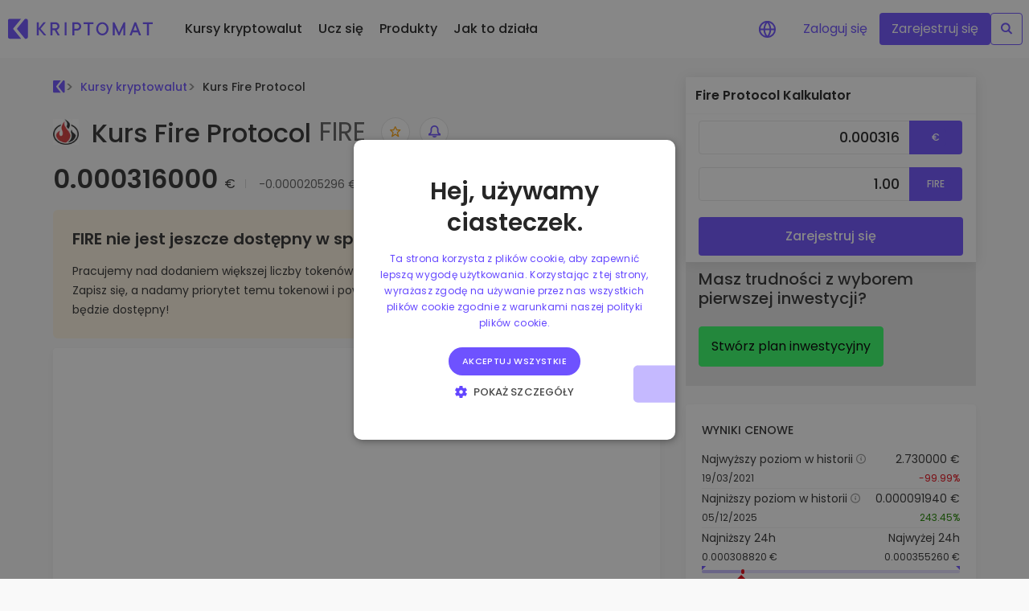

--- FILE ---
content_type: text/css; charset=utf-8
request_url: https://kriptomat.io/_nuxt/ChartLargeTradingViewFixed.WQjm8QxA.css
body_size: 540
content:
.time-range[data-v-17578982]{bottom:20px;position:absolute;right:50%;transform:translate(50%)}.chart-simple[data-v-17578982]{left:20px;position:absolute;top:20px;width:calc(100% - 40px)}.period_change[data-v-17578982]{border-radius:5px;transition:all .3s}.period_change[data-v-17578982]:not(.bg-white):hover{background:#6e52ff;color:#fff!important}.price-graph__holder[data-v-17578982]{left:20px;position:absolute;top:20px;width:calc(100% - 40px)}.empty-graph[data-v-17578982]{border-bottom:1px solid #e5e5e5;border-left:1px solid #000;height:270px!important;overflow:hidden;position:relative;width:100%!important}.empty-graph__inner[data-v-17578982]{background:linear-gradient(180deg,#f6f6f6,transparent);border-top:2px solid #e5e5e5;height:200px;left:-20px;position:relative;top:100px;transform:rotate(-11deg);width:120%;z-index:1}.empty-graph__msg[data-v-17578982]{background-color:#ebe7ff;border:2px solid #6e52ff;border-radius:10px;color:#6e52ff;cursor:default;display:block;font-size:13px;font-weight:400;left:calc(50% - 24px);padding:10px 20px;position:absolute;text-align:center;top:50%;transform:translate(-50%,-50%);-webkit-user-select:none;-moz-user-select:none;user-select:none;width:200px;z-index:2}@media screen and (max-width:767px){.empty-graph__msg[data-v-17578982]{left:50%}}


--- FILE ---
content_type: text/javascript; charset=utf-8
request_url: https://kriptomat.io/_nuxt/DKcTV_Bz.js
body_size: 799
content:
import{_ as k}from"./BbPW5aM1.js";import{h as d,v as _,w as C,s as y,o as r,c as s,a as f,t as h,F as x,K as b,f as g,g as B,n as A,A as v}from"./DNxdpG8I.js";const D={class:"mb-16 ts-sm tw-bold tc-grey-400 text-uppercase"},w={class:"links"},L=d({__name:"marketCapComparison",props:{tokenId:{type:String,required:!0},marketCap:{type:Number,required:!0},noBox:{type:Boolean}},async setup(n){let e,o;const c=v(),t=n,m=_(()=>u.value||[]),{data:u,error:E}=([e,o]=C(async()=>y("marketCap"+t.tokenId,async()=>{try{return(await $fetch(`${c.public.apiUrl}/${c.public.apiStructure}/`,{params:{hasPublicUrl:!0,marketCapFrom:t.marketCap/100,marketCapTo:t.marketCap*10,marketData:!0,page:1,pageSize:10,content:!1,active:!0,description:!1,type:"CEX_TRADABLE,DEX"}})).resultList.filter(p=>p.ticker!==t.tokenId).slice(0,5)}catch(a){return console.error("Fetch currency error",a),[]}},"$FCjJCdxAvA")),e=await e,o(),e);return(a,p)=>{const l=k;return r(),s("div",{class:A(n.noBox==!1?"py-24 px-20 box mt-16":"")},[f("h3",D,h(a.$t("Comparable market cap")),1),(r(!0),s(x,null,b(B(m),(i,F)=>(r(),s("div",w,[(r(),g(l,{token:i,key:i.ticker,numType:"marketCap"},null,8,["token"]))]))),256))],2)}}});export{L as default};


--- FILE ---
content_type: text/javascript; charset=utf-8
request_url: https://kriptomat.io/_nuxt/Bj0kHTEZ.js
body_size: 50277
content:
import{h as Mn,v as lt,o as $,c as Q,n as bn,b as Zn,u as Ti,r as W,k as Kn,S as ki,a as U,j as Hn,p as Un,M as $n,N as Qn,L as qn,t as Di,F as Pi,K as te,O as ie,aa as ne,a3 as ee,_ as se}from"./DNxdpG8I.js";import{u as re}from"./Cc5Yjt-Y.js";import{r as _n,t as oe,p as he,f as ue}from"./CAmSzjck.js";import"./eFV6x9fH.js";import"./DqPG15FE.js";import"./B1Yi_46r.js";import"./CBAEZJfQ.js";import"./CCb-kr4I.js";import"./BQb713-h.js";import"./CYuPSvN2.js";function ae(n){_n(1,arguments);var t=oe(n),i=t.getTime();return i}function le(n){return _n(1,arguments),Math.floor(ae(n)/1e3)}const ce=Mn({__name:"PreloaderCircle",props:["color","size"],setup(n){const t=n,i=lt(()=>[t.color?`loader-${t.color}`:"",t.size?`loader-${t.size}`:""].filter(e=>e).join(" "));return(e,s)=>($(),Q("div",{class:bn(["loader",i.value])},null,2))}});var fe={allowDownsampling:!0};function pe(n,t){return t===void 0&&(t=fe),new ve(n,t)}var ve=function(){function n(t,i){var e=this;this._resolutionMediaQueryList=null,this._resolutionListener=function(s){return e._onResolutionChanged()},this._canvasConfiguredListeners=[],this.canvas=t,this._canvasSize={width:this.canvas.clientWidth,height:this.canvas.clientHeight},this._options=i,this._configureCanvas(),this._installResolutionListener()}return n.prototype.destroy=function(){this._canvasConfiguredListeners.length=0,this._uninstallResolutionListener(),this.canvas=null},Object.defineProperty(n.prototype,"canvasSize",{get:function(){return{width:this._canvasSize.width,height:this._canvasSize.height}},enumerable:!0,configurable:!0}),n.prototype.resizeCanvas=function(t){this._canvasSize={width:t.width,height:t.height},this._configureCanvas()},Object.defineProperty(n.prototype,"pixelRatio",{get:function(){var t=this.canvas.ownerDocument.defaultView;if(t==null)throw new Error("No window is associated with the canvas");return t.devicePixelRatio>1||this._options.allowDownsampling?t.devicePixelRatio:1},enumerable:!0,configurable:!0}),n.prototype.subscribeCanvasConfigured=function(t){this._canvasConfiguredListeners.push(t)},n.prototype.unsubscribeCanvasConfigured=function(t){this._canvasConfiguredListeners=this._canvasConfiguredListeners.filter(function(i){return i!=t})},n.prototype._configureCanvas=function(){var t=this.pixelRatio;this.canvas.style.width=this._canvasSize.width+"px",this.canvas.style.height=this._canvasSize.height+"px",this.canvas.width=this._canvasSize.width*t,this.canvas.height=this._canvasSize.height*t,this._emitCanvasConfigured()},n.prototype._emitCanvasConfigured=function(){var t=this;this._canvasConfiguredListeners.forEach(function(i){return i.call(t)})},n.prototype._installResolutionListener=function(){if(this._resolutionMediaQueryList!==null)throw new Error("Resolution listener is already installed");var t=this.canvas.ownerDocument.defaultView;if(t==null)throw new Error("No window is associated with the canvas");var i=t.devicePixelRatio;this._resolutionMediaQueryList=t.matchMedia("all and (resolution: "+i+"dppx)"),this._resolutionMediaQueryList.addListener(this._resolutionListener)},n.prototype._uninstallResolutionListener=function(){this._resolutionMediaQueryList!==null&&(this._resolutionMediaQueryList.removeListener(this._resolutionListener),this._resolutionMediaQueryList=null)},n.prototype._reinstallResolutionListener=function(){this._uninstallResolutionListener(),this._installResolutionListener()},n.prototype._onResolutionChanged=function(){this._configureCanvas(),this._reinstallResolutionListener()},n}();/*!
 * @license
 * TradingView Lightweight Charts v3.8.0
 * Copyright (c) 2020 TradingView, Inc.
 * Licensed under Apache License 2.0 https://www.apache.org/licenses/LICENSE-2.0
 */var Li,Ei;function tt(n,t){var i,e=((i={})[0]=[],i[1]=[n.lineWidth,n.lineWidth],i[2]=[2*n.lineWidth,2*n.lineWidth],i[3]=[6*n.lineWidth,6*n.lineWidth],i[4]=[n.lineWidth,4*n.lineWidth],i)[t];n.setLineDash(e)}function Sn(n,t,i,e){n.beginPath();var s=n.lineWidth%2?.5:0;n.moveTo(i,t+s),n.lineTo(e,t+s),n.stroke()}function vt(n,t){if(!n)throw new Error("Assertion failed"+(t?": "+t:""))}function V(n){if(n===void 0)throw new Error("Value is undefined");return n}function g(n){if(n===null)throw new Error("Value is null");return n}function gt(n){return g(V(n))}(function(n){n[n.Simple=0]="Simple",n[n.WithSteps=1]="WithSteps"})(Li||(Li={})),function(n){n[n.Solid=0]="Solid",n[n.Dotted=1]="Dotted",n[n.Dashed=2]="Dashed",n[n.LargeDashed=3]="LargeDashed",n[n.SparseDotted=4]="SparseDotted"}(Ei||(Ei={}));var Fi={khaki:"#f0e68c",azure:"#f0ffff",aliceblue:"#f0f8ff",ghostwhite:"#f8f8ff",gold:"#ffd700",goldenrod:"#daa520",gainsboro:"#dcdcdc",gray:"#808080",green:"#008000",honeydew:"#f0fff0",floralwhite:"#fffaf0",lightblue:"#add8e6",lightcoral:"#f08080",lemonchiffon:"#fffacd",hotpink:"#ff69b4",lightyellow:"#ffffe0",greenyellow:"#adff2f",lightgoldenrodyellow:"#fafad2",limegreen:"#32cd32",linen:"#faf0e6",lightcyan:"#e0ffff",magenta:"#f0f",maroon:"#800000",olive:"#808000",orange:"#ffa500",oldlace:"#fdf5e6",mediumblue:"#0000cd",transparent:"#0000",lime:"#0f0",lightpink:"#ffb6c1",mistyrose:"#ffe4e1",moccasin:"#ffe4b5",midnightblue:"#191970",orchid:"#da70d6",mediumorchid:"#ba55d3",mediumturquoise:"#48d1cc",orangered:"#ff4500",royalblue:"#4169e1",powderblue:"#b0e0e6",red:"#f00",coral:"#ff7f50",turquoise:"#40e0d0",white:"#fff",whitesmoke:"#f5f5f5",wheat:"#f5deb3",teal:"#008080",steelblue:"#4682b4",bisque:"#ffe4c4",aquamarine:"#7fffd4",aqua:"#0ff",sienna:"#a0522d",silver:"#c0c0c0",springgreen:"#00ff7f",antiquewhite:"#faebd7",burlywood:"#deb887",brown:"#a52a2a",beige:"#f5f5dc",chocolate:"#d2691e",chartreuse:"#7fff00",cornflowerblue:"#6495ed",cornsilk:"#fff8dc",crimson:"#dc143c",cadetblue:"#5f9ea0",tomato:"#ff6347",fuchsia:"#f0f",blue:"#00f",salmon:"#fa8072",blanchedalmond:"#ffebcd",slateblue:"#6a5acd",slategray:"#708090",thistle:"#d8bfd8",tan:"#d2b48c",cyan:"#0ff",darkblue:"#00008b",darkcyan:"#008b8b",darkgoldenrod:"#b8860b",darkgray:"#a9a9a9",blueviolet:"#8a2be2",black:"#000",darkmagenta:"#8b008b",darkslateblue:"#483d8b",darkkhaki:"#bdb76b",darkorchid:"#9932cc",darkorange:"#ff8c00",darkgreen:"#006400",darkred:"#8b0000",dodgerblue:"#1e90ff",darkslategray:"#2f4f4f",dimgray:"#696969",deepskyblue:"#00bfff",firebrick:"#b22222",forestgreen:"#228b22",indigo:"#4b0082",ivory:"#fffff0",lavenderblush:"#fff0f5",feldspar:"#d19275",indianred:"#cd5c5c",lightgreen:"#90ee90",lightgrey:"#d3d3d3",lightskyblue:"#87cefa",lightslategray:"#789",lightslateblue:"#8470ff",snow:"#fffafa",lightseagreen:"#20b2aa",lightsalmon:"#ffa07a",darksalmon:"#e9967a",darkviolet:"#9400d3",mediumpurple:"#9370d8",mediumaquamarine:"#66cdaa",skyblue:"#87ceeb",lavender:"#e6e6fa",lightsteelblue:"#b0c4de",mediumvioletred:"#c71585",mintcream:"#f5fffa",navajowhite:"#ffdead",navy:"#000080",olivedrab:"#6b8e23",palevioletred:"#d87093",violetred:"#d02090",yellow:"#ff0",yellowgreen:"#9acd32",lawngreen:"#7cfc00",pink:"#ffc0cb",paleturquoise:"#afeeee",palegoldenrod:"#eee8aa",darkolivegreen:"#556b2f",darkseagreen:"#8fbc8f",darkturquoise:"#00ced1",peachpuff:"#ffdab9",deeppink:"#ff1493",violet:"#ee82ee",palegreen:"#98fb98",mediumseagreen:"#3cb371",peru:"#cd853f",saddlebrown:"#8b4513",sandybrown:"#f4a460",rosybrown:"#bc8f8f",purple:"#800080",seagreen:"#2e8b57",seashell:"#fff5ee",papayawhip:"#ffefd5",mediumslateblue:"#7b68ee",plum:"#dda0dd",mediumspringgreen:"#00fa9a"};function N(n){return n<0?0:n>255?255:Math.round(n)||0}function Cn(n){return n<=0||n>0?n<0?0:n>1?1:Math.round(1e4*n)/1e4:0}var de=/^#([0-9a-f])([0-9a-f])([0-9a-f])([0-9a-f])?$/i,ye=/^#([0-9a-f]{2})([0-9a-f]{2})([0-9a-f]{2})([0-9a-f]{2})?$/i,ge=/^rgb\(\s*(-?\d{1,10})\s*,\s*(-?\d{1,10})\s*,\s*(-?\d{1,10})\s*\)$/,we=/^rgba\(\s*(-?\d{1,10})\s*,\s*(-?\d{1,10})\s*,\s*(-?\d{1,10})\s*,\s*(-?[\d]{0,10}(?:\.\d+)?)\s*\)$/;function Ot(n){var t;if((n=n.toLowerCase())in Fi&&(n=Fi[n]),t=we.exec(n)||ge.exec(n))return[N(parseInt(t[1],10)),N(parseInt(t[2],10)),N(parseInt(t[3],10)),Cn(t.length<5?1:parseFloat(t[4]))];if(t=ye.exec(n))return[N(parseInt(t[1],16)),N(parseInt(t[2],16)),N(parseInt(t[3],16)),1];if(t=de.exec(n))return[N(17*parseInt(t[1],16)),N(17*parseInt(t[2],16)),N(17*parseInt(t[3],16)),1];throw new Error("Cannot parse color: ".concat(n))}function Xt(n){var t,i=Ot(n);return{t:"rgb(".concat(i[0],", ").concat(i[1],", ").concat(i[2],")"),i:(t=i,.199*t[0]+.687*t[1]+.114*t[2]>160?"black":"white")}}var ci=function(n,t){return ci=Object.setPrototypeOf||{__proto__:[]}instanceof Array&&function(i,e){i.__proto__=e}||function(i,e){for(var s in e)Object.prototype.hasOwnProperty.call(e,s)&&(i[s]=e[s])},ci(n,t)};function S(n,t){if(typeof t!="function"&&t!==null)throw new TypeError("Class extends value "+String(t)+" is not a constructor or null");function i(){this.constructor=n}ci(n,t),n.prototype=t===null?Object.create(t):(i.prototype=t.prototype,new i)}var C=function(){return C=Object.assign||function(n){for(var t,i=1,e=arguments.length;i<e;i++)for(var s in t=arguments[i])Object.prototype.hasOwnProperty.call(t,s)&&(n[s]=t[s]);return n},C.apply(this,arguments)};function xn(n,t,i){for(var e,s=0,r=t.length;s<r;s++)!e&&s in t||(e||(e=Array.prototype.slice.call(t,0,s)),e[s]=t[s]);return n.concat(e||Array.prototype.slice.call(t))}var D=function(){function n(){this.h=[]}return n.prototype.u=function(t,i,e){var s={o:t,l:i,v:e===!0};this.h.push(s)},n.prototype._=function(t){var i=this.h.findIndex(function(e){return t===e.o});i>-1&&this.h.splice(i,1)},n.prototype.M=function(t){this.h=this.h.filter(function(i){return i.l!==t})},n.prototype.m=function(t,i){var e=xn([],this.h);this.h=this.h.filter(function(s){return!s.v}),e.forEach(function(s){return s.o(t,i)})},n.prototype.p=function(){return this.h.length>0},n.prototype.g=function(){this.h=[]},n}();function T(n){for(var t=[],i=1;i<arguments.length;i++)t[i-1]=arguments[i];for(var e=0,s=t;e<s.length;e++){var r=s[e];for(var o in r)r[o]!==void 0&&(typeof r[o]!="object"||n[o]===void 0?n[o]=r[o]:T(n[o],r[o]))}return n}function Y(n){return typeof n=="number"&&isFinite(n)}function _t(n){return typeof n=="number"&&n%1==0}function yi(n){return typeof n=="string"}function qt(n){return typeof n=="boolean"}function L(n){var t,i,e,s=n;if(!s||typeof s!="object")return s;for(i in t=Array.isArray(s)?[]:{},s)s.hasOwnProperty(i)&&(e=s[i],t[i]=e&&typeof e=="object"?L(e):e);return t}function me(n){return n!==null}function At(n){return n===null?void 0:n}var gi="'Trebuchet MS', Roboto, Ubuntu, sans-serif";function it(n,t,i){return i=i!==void 0?"".concat(i," "):"",t===void 0&&(t=gi),"".concat(i).concat(n,"px ").concat(t)}var Me=function(){function n(t){this.k={N:1,C:4,S:NaN,T:"",D:"",A:"",B:0,L:0,F:0,O:0,V:0},this.P=t}return n.prototype.W=function(){var t=this.k,i=this.R(),e=this.I();return t.S===i&&t.D===e||(t.S=i,t.D=e,t.T=it(i,e),t.O=Math.floor(i/3.5),t.B=t.O,t.L=Math.max(Math.ceil(i/2-t.C/2),0),t.F=Math.ceil(i/2+t.C/2),t.V=Math.round(i/10)),t.A=this.j(),this.k},n.prototype.j=function(){return this.P.W().layout.textColor},n.prototype.R=function(){return this.P.W().layout.fontSize},n.prototype.I=function(){return this.P.W().layout.fontFamily},n}(),Jt=function(){function n(){this.q=[]}return n.prototype.U=function(t){this.q=t},n.prototype.H=function(t,i,e,s){this.q.forEach(function(r){t.save(),r.H(t,i,e,s),t.restore()})},n}(),Ct=function(){function n(){}return n.prototype.H=function(t,i,e,s){t.save(),t.scale(i,i),this.Y(t,e,s),t.restore()},n.prototype.$=function(t,i,e,s){t.save(),t.scale(i,i),this.K(t,e,s),t.restore()},n.prototype.K=function(t,i,e){},n}(),be=function(n){function t(){var i=n!==null&&n.apply(this,arguments)||this;return i.X=null,i}return S(t,n),t.prototype.Z=function(i){this.X=i},t.prototype.Y=function(i){if(this.X!==null&&this.X.J!==null){var e=this.X.J,s=this.X,r=function(o){i.beginPath();for(var h=e.to-1;h>=e.from;--h){var u=s.G[h];i.moveTo(u.tt,u.it),i.arc(u.tt,u.it,o,0,2*Math.PI)}i.fill()};i.fillStyle=s.nt,r(s.st+2),i.fillStyle=s.ht,r(s.st)}},t}(Ct);function _e(){return{G:[{tt:0,it:0,rt:0,et:0}],ht:"",nt:"",st:0,J:null}}var Se={from:0,to:1},Ce=function(){function n(t,i){this.ut=new Jt,this.ot=[],this.lt=[],this.ft=!0,this.P=t,this.ct=i,this.ut.U(this.ot)}return n.prototype.vt=function(t){var i=this.P._t();i.length!==this.ot.length&&(this.lt=i.map(_e),this.ot=this.lt.map(function(e){var s=new be;return s.Z(e),s}),this.ut.U(this.ot)),this.ft=!0},n.prototype.dt=function(t,i,e){return this.ft&&(this.wt(t),this.ft=!1),this.ut},n.prototype.wt=function(t){var i=this,e=this.P._t(),s=this.ct.Mt(),r=this.P.bt();e.forEach(function(o,h){var u,l=i.lt[h],a=o.gt(s);if(a!==null&&o.yt()){var c=g(o.kt());l.ht=a.Nt,l.st=a.st,l.G[0].et=a.et,l.G[0].it=o.Ct().xt(a.et,c.St),l.nt=(u=a.Tt)!==null&&u!==void 0?u:i.P.Dt(l.G[0].it/t),l.G[0].rt=s,l.G[0].tt=r.At(s),l.J=Se}else l.J=null})},n}(),xe=function(){function n(t){this.Bt=t}return n.prototype.H=function(t,i,e,s){if(this.Bt!==null){var r=this.Bt.Lt.yt,o=this.Bt.Et.yt;if(r||o){t.save();var h=Math.round(this.Bt.tt*i),u=Math.round(this.Bt.it*i),l=Math.ceil(this.Bt.Ft*i),a=Math.ceil(this.Bt.Ot*i);t.lineCap="butt",r&&h>=0&&(t.lineWidth=Math.floor(this.Bt.Lt.Vt*i),t.strokeStyle=this.Bt.Lt.A,t.fillStyle=this.Bt.Lt.A,tt(t,this.Bt.Lt.Pt),function(c,f,p,v){c.beginPath();var y=c.lineWidth%2?.5:0;c.moveTo(f+y,p),c.lineTo(f+y,v),c.stroke()}(t,h,0,a)),o&&u>=0&&(t.lineWidth=Math.floor(this.Bt.Et.Vt*i),t.strokeStyle=this.Bt.Et.A,t.fillStyle=this.Bt.Et.A,tt(t,this.Bt.Et.Pt),Sn(t,u,0,l)),t.restore()}}},n}(),Be=function(){function n(t){this.ft=!0,this.Wt={Lt:{Vt:1,Pt:0,A:"",yt:!1},Et:{Vt:1,Pt:0,A:"",yt:!1},Ft:0,Ot:0,tt:0,it:0},this.zt=new xe(this.Wt),this.Rt=t}return n.prototype.vt=function(){this.ft=!0},n.prototype.dt=function(t,i){return this.ft&&(this.wt(),this.ft=!1),this.zt},n.prototype.wt=function(){var t=this.Rt.yt(),i=g(this.Rt.It()),e=i.jt().W().crosshair,s=this.Wt;s.Et.yt=t&&this.Rt.qt(i),s.Lt.yt=t&&this.Rt.Ut(),s.Et.Vt=e.horzLine.width,s.Et.Pt=e.horzLine.style,s.Et.A=e.horzLine.color,s.Lt.Vt=e.vertLine.width,s.Lt.Pt=e.vertLine.style,s.Lt.A=e.vertLine.color,s.Ft=i.Ht(),s.Ot=i.Yt(),s.tt=this.Rt.$t(),s.it=this.Rt.Kt()},n}();function ze(n,t,i,e,s,r){n.fillRect(t+r,i,e-2*r,r),n.fillRect(t+r,i+s-r,e-2*r,r),n.fillRect(t,i,r,s),n.fillRect(t+e-r,i,r,s)}function J(n,t,i){n.save(),n.scale(t,t),i(),n.restore()}function It(n,t,i,e,s,r){n.save(),n.globalCompositeOperation="copy",n.fillStyle=r,n.fillRect(t,i,e,s),n.restore()}function Bn(n,t,i,e,s,r,o){n.save(),n.globalCompositeOperation="copy";var h=n.createLinearGradient(0,0,0,s);h.addColorStop(0,r),h.addColorStop(1,o),n.fillStyle=h,n.fillRect(t,i,e,s),n.restore()}var fi,Wi=function(){function n(t,i){this.Z(t,i)}return n.prototype.Z=function(t,i){this.Bt=t,this.Xt=i},n.prototype.H=function(t,i,e,s,r,o){if(this.Bt.yt){t.font=i.T;var h=this.Bt.Zt||!this.Bt.Jt?i.C:0,u=i.N,l=i.O,a=i.B,c=i.L,f=i.F,p=this.Bt.Gt,v=Math.ceil(e.Qt(t,p)),y=i.V,d=i.S+l+a,w=Math.ceil(.5*d),b=u+v+c+f+h,_=this.Xt.ti;this.Xt.ii&&(_=this.Xt.ii);var x,B,P=(_=Math.round(_))-w,A=P+d,O=r==="right",F=O?s:0,Bt=Math.ceil(s*o),et=F;if(t.fillStyle=this.Xt.t,t.lineWidth=1,t.lineCap="butt",p){O?(x=F-h,B=(et=F-b)+f):(et=F+b,x=F+h,B=F+u+h+c);var zt=Math.max(1,Math.floor(o)),Tt=Math.max(1,Math.floor(u*o)),K=O?Bt:0,H=Math.round(P*o),m=Math.round(et*o),M=Math.round(_*o)-Math.floor(.5*o),E=M+zt+(M-H),G=Math.round(x*o);t.save(),t.beginPath(),t.moveTo(K,H),t.lineTo(m,H),t.lineTo(m,E),t.lineTo(K,E),t.fill(),t.fillStyle=this.Bt.Tt,t.fillRect(O?Bt-Tt:0,H,Tt,E-H),this.Bt.Zt&&(t.fillStyle=this.Xt.A,t.fillRect(K,M,G-K,zt)),t.textAlign="left",t.fillStyle=this.Xt.A,J(t,o,function(){t.fillText(p,B,A-a-y)}),t.restore()}}},n.prototype.Yt=function(t,i){return this.Bt.yt?t.S+t.O+t.B:0},n}(),wi=function(){function n(t){this.ni={ti:0,A:"#FFF",t:"#000"},this.si={Gt:"",yt:!1,Zt:!0,Jt:!1,Tt:""},this.hi={Gt:"",yt:!1,Zt:!1,Jt:!0,Tt:""},this.ft=!0,this.ri=new(t||Wi)(this.si,this.ni),this.ei=new(t||Wi)(this.hi,this.ni)}return n.prototype.Gt=function(){return this.ui(),this.si.Gt},n.prototype.ti=function(){return this.ui(),this.ni.ti},n.prototype.vt=function(){this.ft=!0},n.prototype.Yt=function(t,i){return i===void 0&&(i=!1),Math.max(this.ri.Yt(t,i),this.ei.Yt(t,i))},n.prototype.ai=function(){return this.ni.ii||0},n.prototype.oi=function(t){this.ni.ii=t},n.prototype.li=function(){return this.ui(),this.si.yt||this.hi.yt},n.prototype.fi=function(){return this.ui(),this.si.yt},n.prototype.dt=function(t){return this.ui(),this.si.Zt=this.si.Zt&&t.W().drawTicks,this.hi.Zt=this.hi.Zt&&t.W().drawTicks,this.ri.Z(this.si,this.ni),this.ei.Z(this.hi,this.ni),this.ri},n.prototype.ci=function(){return this.ui(),this.ri.Z(this.si,this.ni),this.ei.Z(this.hi,this.ni),this.ei},n.prototype.ui=function(){this.ft&&(this.si.Zt=!0,this.hi.Zt=!1,this.vi(this.si,this.hi,this.ni))},n}(),Te=function(n){function t(i,e,s){var r=n.call(this)||this;return r.Rt=i,r._i=e,r.di=s,r}return S(t,n),t.prototype.vi=function(i,e,s){i.yt=!1;var r=this.Rt.W().horzLine;if(r.labelVisible){var o=this._i.kt();if(this.Rt.yt()&&!this._i.wi()&&o!==null){var h=Xt(r.labelBackgroundColor);s.t=h.t,s.A=h.i;var u=this.di(this._i);s.ti=u.ti,i.Gt=this._i.Mi(u.et,o),i.yt=!0}}},t}(wi),ke=/[1-9]/g,De=function(){function n(){this.Bt=null}return n.prototype.Z=function(t){this.Bt=t},n.prototype.H=function(t,i,e){var s=this;if(this.Bt!==null&&this.Bt.yt!==!1&&this.Bt.Gt.length!==0){t.font=i.T;var r=Math.round(i.bi.Qt(t,this.Bt.Gt,ke));if(!(r<=0)){t.save();var o=i.mi,h=r+2*o,u=h/2,l=this.Bt.Ht,a=this.Bt.ti,c=Math.floor(a-u)+.5;c<0?(a+=Math.abs(0-c),c=Math.floor(a-u)+.5):c+h>l&&(a-=Math.abs(l-(c+h)),c=Math.floor(a-u)+.5);var f=c+h,p=0+i.N+i.O+i.S+i.B;t.fillStyle=this.Bt.t;var v=Math.round(c*e),y=Math.round(0*e),d=Math.round(f*e),w=Math.round(p*e);t.fillRect(v,y,d-v,w-y);var b=Math.round(this.Bt.ti*e),_=y,x=Math.round((_+i.N+i.C)*e);t.fillStyle=this.Bt.A;var B=Math.max(1,Math.floor(e)),P=Math.floor(.5*e);t.fillRect(b-P,_,B,x-_);var A=p-i.V-i.B;t.textAlign="left",t.fillStyle=this.Bt.A,J(t,e,function(){t.fillText(g(s.Bt).Gt,c+o,A)}),t.restore()}}},n}(),Pe=function(){function n(t,i,e){this.ft=!0,this.zt=new De,this.Wt={yt:!1,t:"#4c525e",A:"white",Gt:"",Ht:0,ti:NaN},this.ct=t,this.pi=i,this.di=e}return n.prototype.vt=function(){this.ft=!0},n.prototype.dt=function(){return this.ft&&(this.wt(),this.ft=!1),this.zt.Z(this.Wt),this.zt},n.prototype.wt=function(){var t=this.Wt;t.yt=!1;var i=this.ct.W().vertLine;if(i.labelVisible){var e=this.pi.bt();if(!e.wi()){var s=e.gi(this.ct.Mt());t.Ht=e.Ht();var r=this.di();if(r.rt){t.ti=r.ti,t.Gt=e.yi(g(s)),t.yt=!0;var o=Xt(i.labelBackgroundColor);t.t=o.t,t.A=o.i}}}},n}(),mi=function(){function n(){this.ki=null,this.Ni=0}return n.prototype.xi=function(){return this.Ni},n.prototype.Ci=function(t){this.Ni=t},n.prototype.Ct=function(){return this.ki},n.prototype.Si=function(t){this.ki=t},n.prototype.Ti=function(){return[]},n.prototype.yt=function(){return!0},n}();(function(n){n[n.Normal=0]="Normal",n[n.Magnet=1]="Magnet"})(fi||(fi={}));var Le=function(n){function t(i,e){var s=n.call(this)||this;s.Di=null,s.Ai=NaN,s.Bi=0,s.Li=!0,s.Ei=new Map,s.Fi=!1,s.Oi=NaN,s.Vi=NaN,s.Pi=NaN,s.Wi=NaN,s.pi=i,s.zi=e,s.Ri=new Ce(i,s);var r,o;s.Ii=(r=function(){return s.Ai},o=function(){return s.Vi},function(u){var l=o(),a=r();if(u===g(s.Di).ji())return{et:a,ti:l};var c=g(u.kt());return{et:u.qi(l,c),ti:l}});var h=function(u,l){return function(){return{rt:s.pi.bt().gi(u()),ti:l()}}}(function(){return s.Bi},function(){return s.$t()});return s.Ui=new Pe(s,i,h),s.Hi=new Be(s),s}return S(t,n),t.prototype.W=function(){return this.zi},t.prototype.Yi=function(i,e){this.Pi=i,this.Wi=e},t.prototype.$i=function(){this.Pi=NaN,this.Wi=NaN},t.prototype.Ki=function(){return this.Pi},t.prototype.Xi=function(){return this.Wi},t.prototype.Zi=function(i,e,s){this.Fi||(this.Fi=!0),this.Li=!0,this.Ji(i,e,s)},t.prototype.Mt=function(){return this.Bi},t.prototype.$t=function(){return this.Oi},t.prototype.Kt=function(){return this.Vi},t.prototype.yt=function(){return this.Li},t.prototype.Gi=function(){this.Li=!1,this.Qi(),this.Ai=NaN,this.Oi=NaN,this.Vi=NaN,this.Di=null,this.$i()},t.prototype.tn=function(i){return this.Di!==null?[this.Hi,this.Ri]:[]},t.prototype.qt=function(i){return i===this.Di&&this.zi.horzLine.visible},t.prototype.Ut=function(){return this.zi.vertLine.visible},t.prototype.nn=function(i,e){this.Li&&this.Di===i||this.Ei.clear();var s=[];return this.Di===i&&s.push(this.sn(this.Ei,e,this.Ii)),s},t.prototype.Ti=function(){return this.Li?[this.Ui]:[]},t.prototype.It=function(){return this.Di},t.prototype.hn=function(){this.Hi.vt(),this.Ei.forEach(function(i){return i.vt()}),this.Ui.vt(),this.Ri.vt()},t.prototype.rn=function(i){return i&&!i.ji().wi()?i.ji():null},t.prototype.Ji=function(i,e,s){this.en(i,e,s)&&this.hn()},t.prototype.en=function(i,e,s){var r=this.Oi,o=this.Vi,h=this.Ai,u=this.Bi,l=this.Di,a=this.rn(s);this.Bi=i,this.Oi=isNaN(i)?NaN:this.pi.bt().At(i),this.Di=s;var c=a!==null?a.kt():null;return a!==null&&c!==null?(this.Ai=e,this.Vi=a.xt(e,c)):(this.Ai=NaN,this.Vi=NaN),r!==this.Oi||o!==this.Vi||u!==this.Bi||h!==this.Ai||l!==this.Di},t.prototype.Qi=function(){var i=this.pi._t().map(function(s){return s.an().un()}).filter(me),e=i.length===0?null:Math.max.apply(Math,i);this.Bi=e!==null?e:NaN},t.prototype.sn=function(i,e,s){var r=i.get(e);return r===void 0&&(r=new Te(this,e,s),i.set(e,r)),r},t}(mi);function Zt(n){return n==="left"||n==="right"}var R=function(){function n(t){this.on=new Map,this.ln=[],this.fn=t}return n.prototype.cn=function(t,i){var e=function(s,r){return s===void 0?r:{vn:Math.max(s.vn,r.vn),_n:s._n||r._n}}(this.on.get(t),i);this.on.set(t,e)},n.prototype.dn=function(){return this.fn},n.prototype.wn=function(t){var i=this.on.get(t);return i===void 0?{vn:this.fn}:{vn:Math.max(this.fn,i.vn),_n:i._n}},n.prototype.Mn=function(){this.ln=[{bn:0}]},n.prototype.mn=function(t){this.ln=[{bn:1,St:t}]},n.prototype.pn=function(){this.ln=[{bn:4}]},n.prototype.gn=function(t){this.ln.push({bn:2,St:t})},n.prototype.yn=function(t){this.ln.push({bn:3,St:t})},n.prototype.kn=function(){return this.ln},n.prototype.Nn=function(t){for(var i=this,e=0,s=t.ln;e<s.length;e++){var r=s[e];this.xn(r)}this.fn=Math.max(this.fn,t.fn),t.on.forEach(function(o,h){i.cn(h,o)})},n.prototype.xn=function(t){switch(t.bn){case 0:this.Mn();break;case 1:this.mn(t.St);break;case 2:this.gn(t.St);break;case 3:this.yn(t.St);break;case 4:this.pn()}},n}(),Ri=".";function I(n,t){if(!Y(n))return"n/a";if(!_t(t))throw new TypeError("invalid length");if(t<0||t>16)throw new TypeError("invalid length");return t===0?n.toString():("0000000000000000"+n.toString()).slice(-t)}var Kt=function(){function n(t,i){if(i||(i=1),Y(t)&&_t(t)||(t=100),t<0)throw new TypeError("invalid base");this._i=t,this.Cn=i,this.Sn()}return n.prototype.format=function(t){var i=t<0?"−":"";return t=Math.abs(t),i+this.Tn(t)},n.prototype.Sn=function(){if(this.Dn=0,this._i>0&&this.Cn>0)for(var t=this._i;t>1;)t/=10,this.Dn++},n.prototype.Tn=function(t){var i=this._i/this.Cn,e=Math.floor(t),s="",r=this.Dn!==void 0?this.Dn:NaN;if(i>1){var o=+(Math.round(t*i)-e*i).toFixed(this.Dn);o>=i&&(o-=i,e+=1),s=Ri+I(+o.toFixed(this.Dn)*this.Cn,r)}else e=Math.round(e*i)/i,r>0&&(s=Ri+I(0,r));return e.toFixed(0)+s},n}(),zn=function(n){function t(i){return i===void 0&&(i=100),n.call(this,i)||this}return S(t,n),t.prototype.format=function(i){return"".concat(n.prototype.format.call(this,i),"%")},t}(Kt),Ee=function(){function n(t){this.An=t}return n.prototype.format=function(t){var i="";return t<0&&(i="-",t=-t),t<995?i+this.Bn(t):t<999995?i+this.Bn(t/1e3)+"K":t<999999995?(t=1e3*Math.round(t/1e3),i+this.Bn(t/1e6)+"M"):(t=1e6*Math.round(t/1e6),i+this.Bn(t/1e9)+"B")},n.prototype.Bn=function(t){var i=Math.pow(10,this.An);return((t=Math.round(t*i)/i)>=1e-15&&t<1?t.toFixed(this.An).replace(/\.?0+$/,""):String(t)).replace(/(\.[1-9]*)0+$/,function(e,s){return s})},n}();function Tn(n,t,i,e){if(t.length!==0){var s=t[e.from].tt,r=t[e.from].it;n.moveTo(s,r);for(var o=e.from+1;o<e.to;++o){var h=t[o];if(i===1){var u=t[o-1].it,l=h.tt;n.lineTo(l,u)}n.lineTo(h.tt,h.it)}}}var kn=function(n){function t(){var i=n!==null&&n.apply(this,arguments)||this;return i.X=null,i}return S(t,n),t.prototype.Z=function(i){this.X=i},t.prototype.Y=function(i){if(this.X!==null&&this.X.G.length!==0&&this.X.J!==null){if(i.lineCap="butt",i.lineJoin="round",i.lineWidth=this.X.Vt,tt(i,this.X.Pt),i.lineWidth=1,i.beginPath(),this.X.G.length===1){var e=this.X.G[0],s=this.X.Ln/2;i.moveTo(e.tt-s,this.X.En),i.lineTo(e.tt-s,e.it),i.lineTo(e.tt+s,e.it),i.lineTo(e.tt+s,this.X.En)}else i.moveTo(this.X.G[this.X.J.from].tt,this.X.En),i.lineTo(this.X.G[this.X.J.from].tt,this.X.G[this.X.J.from].it),Tn(i,this.X.G,this.X.Fn,this.X.J),this.X.J.to>this.X.J.from&&(i.lineTo(this.X.G[this.X.J.to-1].tt,this.X.En),i.lineTo(this.X.G[this.X.J.from].tt,this.X.En));i.closePath(),i.fillStyle=this.On(i),i.fill()}},t}(Ct),Fe=function(n){function t(){return n!==null&&n.apply(this,arguments)||this}return S(t,n),t.prototype.On=function(i){var e=this.X,s=i.createLinearGradient(0,0,0,e.Vn);return s.addColorStop(0,e.Pn),s.addColorStop(1,e.Wn),s},t}(kn),Dn=function(n){function t(){var i=n!==null&&n.apply(this,arguments)||this;return i.X=null,i}return S(t,n),t.prototype.Z=function(i){this.X=i},t.prototype.Y=function(i){if(this.X!==null&&this.X.G.length!==0&&this.X.J!==null)if(i.lineCap="butt",i.lineWidth=this.X.Vt,tt(i,this.X.Pt),i.strokeStyle=this.zn(i),i.lineJoin="round",this.X.G.length===1){i.beginPath();var e=this.X.G[0];i.moveTo(e.tt-this.X.Ln/2,e.it),i.lineTo(e.tt+this.X.Ln/2,e.it),e.A!==void 0&&(i.strokeStyle=e.A),i.stroke()}else this.Rn(i,this.X)},t.prototype.Rn=function(i,e){i.beginPath(),Tn(i,e.G,e.Fn,e.J),i.stroke()},t}(Ct),Pn=function(n){function t(){return n!==null&&n.apply(this,arguments)||this}return S(t,n),t.prototype.Rn=function(i,e){var s,r,o=e.G,h=e.J,u=e.Fn,l=e.ht;if(o.length!==0&&h!==null){i.beginPath();var a=o[h.from];i.moveTo(a.tt,a.it);var c=(s=a.A)!==null&&s!==void 0?s:l;i.strokeStyle=c;for(var f=function(w){i.stroke(),i.beginPath(),i.strokeStyle=w,c=w},p=h.from+1;p<h.to;++p){var v=o[p],y=o[p-1],d=(r=v.A)!==null&&r!==void 0?r:l;u===1&&(i.lineTo(v.tt,y.it),d!==c&&(f(d),i.moveTo(v.tt,y.it))),i.lineTo(v.tt,v.it),u!==1&&d!==c&&(f(d),i.moveTo(v.tt,v.it))}i.stroke()}},t.prototype.zn=function(){return this.X.ht},t}(Dn);function xt(n,t,i,e,s){e===void 0&&(e=0),s===void 0&&(s=n.length);for(var r=s-e;0<r;){var o=r>>1,h=e+o;i(n[h],t)?(e=h+1,r-=o+1):r=o}return e}function Ln(n,t,i,e,s){e===void 0&&(e=0),s===void 0&&(s=n.length);for(var r=s-e;0<r;){var o=r>>1,h=e+o;i(t,n[h])?r=o:(e=h+1,r-=o+1)}return e}function We(n,t){return n.rt<t}function Re(n,t){return n<t.rt}function Mi(n,t,i){var e=t.In(),s=t.jn(),r=xt(n,e,We),o=Ln(n,s,Re);if(!i)return{from:r,to:o};var h=r,u=o;return r>0&&r<n.length&&n[r].rt>=e&&(h=r-1),o>0&&o<n.length&&n[o-1].rt<=s&&(u=o+1),{from:h,to:u}}var bi=function(){function n(t,i,e){this.qn=!0,this.Un=!0,this.Hn=!0,this.Yn=[],this.$n=null,this.Kn=t,this.Xn=i,this.Zn=e}return n.prototype.vt=function(t){this.qn=!0,t==="data"&&(this.Un=!0),t==="options"&&(this.Hn=!0)},n.prototype.Jn=function(){this.Un&&(this.Gn(),this.Un=!1),this.qn&&(this.Qn(),this.qn=!1),this.Hn&&(this.ts(),this.Hn=!1)},n.prototype.ns=function(){this.$n=null},n.prototype.Qn=function(){var t=this.Kn.Ct(),i=this.Xn.bt();if(this.ns(),!i.wi()&&!t.wi()){var e=i.ss();if(e!==null&&this.Kn.an().hs()!==0){var s=this.Kn.kt();s!==null&&(this.$n=Mi(this.Yn,e,this.Zn),this.rs(t,i,s.St))}}},n}(),_i=function(n){function t(i,e){return n.call(this,i,e,!0)||this}return S(t,n),t.prototype.rs=function(i,e,s){e.es(this.Yn,At(this.$n)),i.us(this.Yn,s,At(this.$n))},t.prototype.os=function(i,e){return{rt:i,et:e,tt:NaN,it:NaN}},t.prototype.ts=function(){},t.prototype.Gn=function(){var i=this,e=this.Kn.ls();this.Yn=this.Kn.an().fs().map(function(s){var r=s.St[3];return i.cs(s.vs,r,e)})},t}(bi),Ne=function(n){function t(i,e){var s=n.call(this,i,e)||this;return s.zt=new Jt,s._s=new Fe,s.ds=new Pn,s.zt.U([s._s,s.ds]),s}return S(t,n),t.prototype.dt=function(i,e){if(!this.Kn.yt())return null;var s=this.Kn.W();return this.Jn(),this._s.Z({Fn:s.lineType,G:this.Yn,Pt:s.lineStyle,Vt:s.lineWidth,Pn:s.topColor,Wn:s.bottomColor,En:i,Vn:i,J:this.$n,Ln:this.Xn.bt().ws()}),this.ds.Z({Fn:s.lineType,G:this.Yn,ht:s.lineColor,Pt:s.lineStyle,Vt:s.lineWidth,J:this.$n,Ln:this.Xn.bt().ws()}),this.zt},t.prototype.cs=function(i,e){return this.os(i,e)},t}(_i),Ve=function(){function n(){this.Bt=null,this.Ms=0,this.bs=0}return n.prototype.Z=function(t){this.Bt=t},n.prototype.H=function(t,i,e,s){if(this.Bt!==null&&this.Bt.an.length!==0&&this.Bt.J!==null){this.Ms=this.ps(i),this.Ms>=2&&Math.max(1,Math.floor(i))%2!=this.Ms%2&&this.Ms--,this.bs=this.Bt.gs?Math.min(this.Ms,Math.floor(i)):this.Ms;for(var r=null,o=this.bs<=this.Ms&&this.Bt.ws>=Math.floor(1.5*i),h=this.Bt.J.from;h<this.Bt.J.to;++h){var u=this.Bt.an[h];r!==u.A&&(t.fillStyle=u.A,r=u.A);var l=Math.floor(.5*this.bs),a=Math.round(u.tt*i),c=a-l,f=this.bs,p=c+f-1,v=Math.min(u.ys,u.ks),y=Math.max(u.ys,u.ks),d=Math.round(v*i)-l,w=Math.round(y*i)+l,b=Math.max(w-d,this.bs);t.fillRect(c,d,f,b);var _=Math.ceil(1.5*this.Ms);if(o){if(this.Bt.Ns){var x=a-_,B=Math.max(d,Math.round(u.xs*i)-l),P=B+f-1;P>d+b-1&&(B=(P=d+b-1)-f+1),t.fillRect(x,B,c-x,P-B+1)}var A=a+_,O=Math.max(d,Math.round(u.Cs*i)-l),F=O+f-1;F>d+b-1&&(O=(F=d+b-1)-f+1),t.fillRect(p+1,O,A-p,F-O+1)}}}},n.prototype.ps=function(t){var i=Math.floor(t);return Math.max(i,Math.floor(function(e,s){return Math.floor(.3*e*s)}(g(this.Bt).ws,t)))},n}(),En=function(n){function t(i,e){return n.call(this,i,e,!1)||this}return S(t,n),t.prototype.rs=function(i,e,s){e.es(this.Yn,At(this.$n)),i.Ss(this.Yn,s,At(this.$n))},t.prototype.Ts=function(i,e,s){return{rt:i,open:e.St[0],high:e.St[1],low:e.St[2],close:e.St[3],tt:NaN,xs:NaN,ys:NaN,ks:NaN,Cs:NaN}},t.prototype.Gn=function(){var i=this,e=this.Kn.ls();this.Yn=this.Kn.an().fs().map(function(s){return i.cs(s.vs,s,e)})},t}(bi),Oe=function(n){function t(){var i=n!==null&&n.apply(this,arguments)||this;return i.zt=new Ve,i}return S(t,n),t.prototype.dt=function(i,e){if(!this.Kn.yt())return null;var s=this.Kn.W();this.Jn();var r={an:this.Yn,ws:this.Xn.bt().ws(),Ns:s.openVisible,gs:s.thinBars,J:this.$n};return this.zt.Z(r),this.zt},t.prototype.ts=function(){var i=this;this.Yn.forEach(function(e){e.A=i.Kn.ls().As(e.rt).Ds})},t.prototype.cs=function(i,e,s){return C(C({},this.Ts(i,e,s)),{A:s.As(i).Ds})},t}(En);function Gt(n,t,i){return Math.min(Math.max(n,t),i)}function kt(n,t,i){return t-n<=i}function Fn(n){return n<=0?NaN:Math.log(n)/Math.log(10)}function pi(n){var t=Math.ceil(n);return t%2!=0?t-1:t}function Wn(n){var t=Math.ceil(n);return t%2==0?t-1:t}var Ae=function(n){function t(){return n!==null&&n.apply(this,arguments)||this}return S(t,n),t.prototype.On=function(i){var e=this.X,s=i.createLinearGradient(0,0,0,e.Vn),r=Gt(e.En/e.Vn,0,1);return s.addColorStop(0,e.Bs),s.addColorStop(r,e.Ls),s.addColorStop(r,e.Es),s.addColorStop(1,e.Fs),s},t}(kn),Ge=function(n){function t(){return n!==null&&n.apply(this,arguments)||this}return S(t,n),t.prototype.zn=function(i){var e=this.X,s=i.createLinearGradient(0,0,0,e.Vn),r=Gt(e.En/e.Vn,0,1);return s.addColorStop(0,e.Pn),s.addColorStop(r,e.Pn),s.addColorStop(r,e.Wn),s.addColorStop(1,e.Wn),s},t}(Dn),je=function(n){function t(i,e){var s=n.call(this,i,e)||this;return s.Os=new Ae,s.Vs=new Ge,s.ut=new Jt,s.ut.U([s.Os,s.Vs]),s}return S(t,n),t.prototype.dt=function(i,e){if(!this.Kn.yt())return null;var s=this.Kn.kt();if(s===null)return null;var r=this.Kn.W();this.Jn();var o=this.Kn.Ct().xt(r.baseValue.price,s.St),h=this.Xn.bt().ws();return this.Os.Z({G:this.Yn,Bs:r.topFillColor1,Ls:r.topFillColor2,Es:r.bottomFillColor1,Fs:r.bottomFillColor2,Vt:r.lineWidth,Pt:r.lineStyle,Fn:0,En:o,Vn:i,J:this.$n,Ln:h}),this.Vs.Z({G:this.Yn,Pn:r.topLineColor,Wn:r.bottomLineColor,Vt:r.lineWidth,Pt:r.lineStyle,Fn:0,En:o,Vn:i,J:this.$n,Ln:h}),this.ut},t.prototype.cs=function(i,e){return this.os(i,e)},t}(_i),Ye=function(){function n(){this.Bt=null,this.Ms=0}return n.prototype.Z=function(t){this.Bt=t},n.prototype.H=function(t,i,e,s){if(this.Bt!==null&&this.Bt.an.length!==0&&this.Bt.J!==null){this.Ms=function(h,u){if(h>=2.5&&h<=4)return Math.floor(3*u);var l=1-.2*Math.atan(Math.max(4,h)-4)/(.5*Math.PI),a=Math.floor(h*l*u),c=Math.floor(h*u),f=Math.min(a,c);return Math.max(Math.floor(u),f)}(this.Bt.ws,i),this.Ms>=2&&Math.floor(i)%2!=this.Ms%2&&this.Ms--;var r=this.Bt.an;this.Bt.Ps&&this.Ws(t,r,this.Bt.J,i),this.Bt.zs&&this.Rs(t,r,this.Bt.J,this.Bt.ws,i);var o=this.Is(i);(!this.Bt.zs||this.Ms>2*o)&&this.js(t,r,this.Bt.J,i)}},n.prototype.Ws=function(t,i,e,s){if(this.Bt!==null){var r="",o=Math.min(Math.floor(s),Math.floor(this.Bt.ws*s));o=Math.max(Math.floor(s),Math.min(o,this.Ms));for(var h=Math.floor(.5*o),u=null,l=e.from;l<e.to;l++){var a=i[l];a.qs!==r&&(t.fillStyle=a.qs,r=a.qs);var c=Math.round(Math.min(a.xs,a.Cs)*s),f=Math.round(Math.max(a.xs,a.Cs)*s),p=Math.round(a.ys*s),v=Math.round(a.ks*s),y=Math.round(s*a.tt)-h,d=y+o-1;u!==null&&(y=Math.max(u+1,y),y=Math.min(y,d));var w=d-y+1;t.fillRect(y,p,w,c-p),t.fillRect(y,f+1,w,v-f),u=d}}},n.prototype.Is=function(t){var i=Math.floor(1*t);this.Ms<=2*i&&(i=Math.floor(.5*(this.Ms-1)));var e=Math.max(Math.floor(t),i);return this.Ms<=2*e?Math.max(Math.floor(t),Math.floor(1*t)):e},n.prototype.Rs=function(t,i,e,s,r){if(this.Bt!==null)for(var o="",h=this.Is(r),u=null,l=e.from;l<e.to;l++){var a=i[l];a.Tt!==o&&(t.fillStyle=a.Tt,o=a.Tt);var c=Math.round(a.tt*r)-Math.floor(.5*this.Ms),f=c+this.Ms-1,p=Math.round(Math.min(a.xs,a.Cs)*r),v=Math.round(Math.max(a.xs,a.Cs)*r);if(u!==null&&(c=Math.max(u+1,c),c=Math.min(c,f)),this.Bt.ws*r>2*h)ze(t,c,p,f-c+1,v-p+1,h);else{var y=f-c+1;t.fillRect(c,p,y,v-p+1)}u=f}},n.prototype.js=function(t,i,e,s){if(this.Bt!==null)for(var r="",o=this.Is(s),h=e.from;h<e.to;h++){var u=i[h],l=Math.round(Math.min(u.xs,u.Cs)*s),a=Math.round(Math.max(u.xs,u.Cs)*s),c=Math.round(u.tt*s)-Math.floor(.5*this.Ms),f=c+this.Ms-1;if(u.A!==r){var p=u.A;t.fillStyle=p,r=p}this.Bt.zs&&(c+=o,l+=o,f-=o,a-=o),l>a||t.fillRect(c,l,f-c+1,a-l+1)}},n}(),Xe=function(n){function t(){var i=n!==null&&n.apply(this,arguments)||this;return i.zt=new Ye,i}return S(t,n),t.prototype.dt=function(i,e){if(!this.Kn.yt())return null;var s=this.Kn.W();this.Jn();var r={an:this.Yn,ws:this.Xn.bt().ws(),Ps:s.wickVisible,zs:s.borderVisible,J:this.$n};return this.zt.Z(r),this.zt},t.prototype.ts=function(){var i=this;this.Yn.forEach(function(e){var s=i.Kn.ls().As(e.rt);e.A=s.Ds,e.qs=s.Us,e.Tt=s.Hs})},t.prototype.cs=function(i,e,s){var r=s.As(i);return C(C({},this.Ts(i,e,s)),{A:r.Ds,qs:r.Us,Tt:r.Hs})},t}(En),Je=function(){function n(){this.Bt=null,this.Ys=[]}return n.prototype.Z=function(t){this.Bt=t,this.Ys=[]},n.prototype.H=function(t,i,e,s){if(this.Bt!==null&&this.Bt.G.length!==0&&this.Bt.J!==null){this.Ys.length||this.$s(i);for(var r=Math.max(1,Math.floor(i)),o=Math.round(this.Bt.Ks*i)-Math.floor(r/2),h=o+r,u=this.Bt.J.from;u<this.Bt.J.to;u++){var l=this.Bt.G[u],a=this.Ys[u-this.Bt.J.from],c=Math.round(l.it*i);t.fillStyle=l.A;var f=void 0,p=void 0;c<=o?(f=c,p=h):(f=o,p=c-Math.floor(r/2)+r),t.fillRect(a.In,f,a.jn-a.In+1,p-f)}}},n.prototype.$s=function(t){if(this.Bt!==null&&this.Bt.G.length!==0&&this.Bt.J!==null){var i=Math.ceil(this.Bt.ws*t)<=1?0:Math.max(1,Math.floor(t)),e=Math.round(this.Bt.ws*t)-i;this.Ys=new Array(this.Bt.J.to-this.Bt.J.from);for(var s=this.Bt.J.from;s<this.Bt.J.to;s++){var r,o=this.Bt.G[s],h=Math.round(o.tt*t),u=void 0,l=void 0;e%2?(u=h-(r=(e-1)/2),l=h+r):(u=h-(r=e/2),l=h+r-1),this.Ys[s-this.Bt.J.from]={In:u,jn:l,Xs:h,Zs:o.tt*t,rt:o.rt}}for(s=this.Bt.J.from+1;s<this.Bt.J.to;s++){var a=this.Ys[s-this.Bt.J.from],c=this.Ys[s-this.Bt.J.from-1];a.rt===c.rt+1&&a.In-c.jn!==i+1&&(c.Xs>c.Zs?c.jn=a.In-i-1:a.In=c.jn+i+1)}var f=Math.ceil(this.Bt.ws*t);for(s=this.Bt.J.from;s<this.Bt.J.to;s++){(a=this.Ys[s-this.Bt.J.from]).jn<a.In&&(a.jn=a.In);var p=a.jn-a.In+1;f=Math.min(p,f)}if(i>0&&f<4)for(s=this.Bt.J.from;s<this.Bt.J.to;s++)(p=(a=this.Ys[s-this.Bt.J.from]).jn-a.In+1)>f&&(a.Xs>a.Zs?a.jn-=1:a.In+=1)}else this.Ys=[]},n}();function Ni(n){return{G:[],ws:n,Ks:NaN,J:null}}function Ie(n,t,i){return{rt:n,et:t,tt:NaN,it:NaN,A:i}}var Ze=function(n){function t(i,e){var s=n.call(this,i,e,!1)||this;return s.ut=new Jt,s.Js=Ni(0),s.zt=new Je,s}return S(t,n),t.prototype.dt=function(i,e){return this.Kn.yt()?(this.Jn(),this.ut):null},t.prototype.Gn=function(){var i=this.Xn.bt().ws();this.Js=Ni(i);for(var e=0,s=0,r=this.Kn.W().color,o=0,h=this.Kn.an().fs();o<h.length;o++){var u=h[o],l=u.St[3],a=u.A!==void 0?u.A:r,c=Ie(u.vs,l,a);++e<this.Js.G.length?this.Js.G[e]=c:this.Js.G.push(c),this.Yn[s++]={rt:u.vs,tt:0}}this.zt.Z(this.Js),this.ut.U([this.zt])},t.prototype.ts=function(){},t.prototype.ns=function(){n.prototype.ns.call(this),this.Js.J=null},t.prototype.rs=function(i,e,s){if(this.$n!==null){var r=e.ws(),o=g(e.ss()),h=i.xt(this.Kn.W().base,s);e.es(this.Js.G),i.us(this.Js.G,s),this.Js.Ks=h,this.Js.J=Mi(this.Js.G,o,!1),this.Js.ws=r,this.zt.Z(this.Js)}},t}(bi),Ke=function(n){function t(i,e){var s=n.call(this,i,e)||this;return s.ds=new Pn,s}return S(t,n),t.prototype.dt=function(i,e){if(!this.Kn.yt())return null;var s=this.Kn.W();this.Jn();var r={G:this.Yn,ht:s.color,Pt:s.lineStyle,Fn:s.lineType,Vt:s.lineWidth,J:this.$n,Ln:this.Xn.bt().ws()};return this.ds.Z(r),this.ds},t.prototype.ts=function(){var i=this;this.Yn.forEach(function(e){e.A=i.Kn.ls().As(e.rt).Ds})},t.prototype.cs=function(i,e,s){var r=this.os(i,e);return r.A=s.As(i).Ds,r},t}(_i),He=/[2-9]/g,pt=function(){function n(t){t===void 0&&(t=50),this.Gs=new Map,this.Qs=0,this.th=Array.from(new Array(t))}return n.prototype.ih=function(){this.Gs.clear(),this.th.fill(void 0)},n.prototype.Qt=function(t,i,e){var s=e||He,r=String(i).replace(s,"0"),o=this.Gs.get(r);if(o===void 0){if((o=t.measureText(r).width)===0&&i.length!==0)return 0;var h=this.th[this.Qs];h!==void 0&&this.Gs.delete(h),this.th[this.Qs]=r,this.Qs=(this.Qs+1)%this.th.length,this.Gs.set(r,o)}return o},n}(),Ue=function(){function n(t){this.nh=null,this.k=null,this.sh="right",this.hh=0,this.rh=t}return n.prototype.eh=function(t,i,e,s){this.nh=t,this.k=i,this.hh=e,this.sh=s},n.prototype.H=function(t,i){this.k!==null&&this.nh!==null&&this.nh.H(t,this.k,this.rh,this.hh,this.sh,i)},n}(),Rn=function(){function n(t,i,e){this.uh=t,this.rh=new pt(50),this.ah=i,this.P=e,this.R=-1,this.zt=new Ue(this.rh)}return n.prototype.dt=function(t,i){var e=this.P.oh(this.ah);if(e===null)return null;var s=e.lh(this.ah)?e.fh():this.ah.Ct();if(s===null)return null;var r=e._h(s);if(r==="overlay")return null;var o=this.P.dh();return o.S!==this.R&&(this.R=o.S,this.rh.ih()),this.zt.eh(this.uh.ci(),o,i,r),this.zt},n}(),$e=function(){function n(){this.Bt=null}return n.prototype.Z=function(t){this.Bt=t},n.prototype.H=function(t,i,e,s){if(this.Bt!==null&&this.Bt.yt!==!1){var r=Math.round(this.Bt.it*i);if(!(r<0||r>Math.ceil(this.Bt.Yt*i))){var o=Math.ceil(this.Bt.Ht*i);t.lineCap="butt",t.strokeStyle=this.Bt.A,t.lineWidth=Math.floor(this.Bt.Vt*i),tt(t,this.Bt.Pt),Sn(t,r,0,o)}}},n}(),Si=function(){function n(t){this.wh={Ht:0,Yt:0,it:0,A:"rgba(0, 0, 0, 0)",Vt:1,Pt:0,yt:!1},this.Mh=new $e,this.ft=!0,this.Kn=t,this.Xn=t.jt(),this.Mh.Z(this.wh)}return n.prototype.vt=function(){this.ft=!0},n.prototype.dt=function(t,i){return this.Kn.yt()?(this.ft&&(this.bh(t,i),this.ft=!1),this.Mh):null},n}(),Qe=function(n){function t(i){return n.call(this,i)||this}return S(t,n),t.prototype.bh=function(i,e){this.wh.yt=!1;var s=this.Kn.Ct(),r=s.mh().mh;if(r===2||r===3){var o=this.Kn.W();if(o.baseLineVisible&&this.Kn.yt()){var h=this.Kn.kt();h!==null&&(this.wh.yt=!0,this.wh.it=s.xt(h.St,h.St),this.wh.Ht=e,this.wh.Yt=i,this.wh.A=o.baseLineColor,this.wh.Vt=o.baseLineWidth,this.wh.Pt=o.baseLineStyle)}}},t}(Si),qe=function(){function n(){this.Bt=null}return n.prototype.Z=function(t){this.Bt=t},n.prototype.ph=function(){return this.Bt},n.prototype.H=function(t,i,e,s){var r=this.Bt;if(r!==null){t.save();var o=Math.max(1,Math.floor(i)),h=o%2/2,u=Math.round(r.Zs.x*i)+h,l=r.Zs.y*i;t.fillStyle=r.gh,t.beginPath();var a=Math.max(2,1.5*r.yh)*i;t.arc(u,l,a,0,2*Math.PI,!1),t.fill(),t.fillStyle=r.kh,t.beginPath(),t.arc(u,l,r.st*i,0,2*Math.PI,!1),t.fill(),t.lineWidth=o,t.strokeStyle=r.Nh,t.beginPath(),t.arc(u,l,r.st*i+o/2,0,2*Math.PI,!1),t.stroke(),t.restore()}},n}(),ts=[{xh:0,Ch:.25,Sh:4,Th:10,Dh:.25,Ah:0,Bh:.4,Lh:.8},{xh:.25,Ch:.525,Sh:10,Th:14,Dh:0,Ah:0,Bh:.8,Lh:0},{xh:.525,Ch:1,Sh:14,Th:14,Dh:0,Ah:0,Bh:0,Lh:0}];function Vi(n,t,i,e){return function(s,r){if(s==="transparent")return s;var o=Ot(s),h=o[3];return"rgba(".concat(o[0],", ").concat(o[1],", ").concat(o[2],", ").concat(r*h,")")}(n,i+(e-i)*t)}function Oi(n,t){for(var i,e=n%2600/2600,s=0,r=ts;s<r.length;s++){var o=r[s];if(e>=o.xh&&e<=o.Ch){i=o;break}}vt(i!==void 0,"Last price animation internal logic error");var h,u,l,a=(e-i.xh)/(i.Ch-i.xh);return{kh:Vi(t,a,i.Dh,i.Ah),Nh:Vi(t,a,i.Bh,i.Lh),st:(h=a,u=i.Sh,l=i.Th,u+(l-u)*h)}}var is=function(){function n(t){this.zt=new qe,this.ft=!0,this.Eh=!0,this.Fh=performance.now(),this.Oh=this.Fh-1,this.Vh=t}return n.prototype.Ph=function(){this.Oh=this.Fh-1,this.vt()},n.prototype.Wh=function(){if(this.vt(),this.Vh.W().lastPriceAnimation===2){var t=performance.now(),i=this.Oh-t;if(i>0)return void(i<650&&(this.Oh+=2600));this.Fh=t,this.Oh=t+2600}},n.prototype.vt=function(){this.ft=!0},n.prototype.zh=function(){this.Eh=!0},n.prototype.yt=function(){return this.Vh.W().lastPriceAnimation!==0},n.prototype.Rh=function(){switch(this.Vh.W().lastPriceAnimation){case 0:return!1;case 1:return!0;case 2:return performance.now()<=this.Oh}},n.prototype.dt=function(t,i){return this.ft?(this.wt(t,i),this.ft=!1,this.Eh=!1):this.Eh&&(this.Ih(),this.Eh=!1),this.zt},n.prototype.wt=function(t,i){this.zt.Z(null);var e=this.Vh.jt().bt(),s=e.ss(),r=this.Vh.kt();if(s!==null&&r!==null){var o=this.Vh.jh(!0);if(!o.qh&&s.Uh(o.vs)){var h={x:e.At(o.vs),y:this.Vh.Ct().xt(o.et,r.St)},u=o.A,l=this.Vh.W().lineWidth,a=Oi(this.Hh(),u);this.zt.Z({gh:u,yh:l,kh:a.kh,Nh:a.Nh,st:a.st,Zs:h})}}},n.prototype.Ih=function(){var t=this.zt.ph();if(t!==null){var i=Oi(this.Hh(),t.gh);t.kh=i.kh,t.Nh=i.Nh,t.st=i.st}},n.prototype.Hh=function(){return this.Rh()?performance.now()-this.Fh:2599},n}();function wt(n,t){return Wn(Math.min(Math.max(n,12),30)*t)}function St(n,t){switch(n){case"arrowDown":case"arrowUp":return wt(t,1);case"circle":return wt(t,.8);case"square":return wt(t,.7)}}function Nn(n){return pi(wt(n,1))}function Ai(n){return Math.max(wt(n,.1),3)}function Vn(n,t,i,e,s){var r=St("square",i),o=(r-1)/2,h=n-o,u=t-o;return e>=h&&e<=h+r&&s>=u&&s<=u+r}function Gi(n,t,i,e,s){var r=(St("arrowUp",s)-1)/2,o=(Wn(s/2)-1)/2;t.beginPath(),n?(t.moveTo(i-r,e),t.lineTo(i,e-r),t.lineTo(i+r,e),t.lineTo(i+o,e),t.lineTo(i+o,e+r),t.lineTo(i-o,e+r),t.lineTo(i-o,e)):(t.moveTo(i-r,e),t.lineTo(i,e+r),t.lineTo(i+r,e),t.lineTo(i+o,e),t.lineTo(i+o,e-r),t.lineTo(i-o,e-r),t.lineTo(i-o,e)),t.fill()}function ns(n,t,i,e,s,r){return Vn(t,i,e,s,r)}var es=function(n){function t(){var i=n!==null&&n.apply(this,arguments)||this;return i.Bt=null,i.rh=new pt,i.R=-1,i.I="",i.Yh="",i}return S(t,n),t.prototype.Z=function(i){this.Bt=i},t.prototype.eh=function(i,e){this.R===i&&this.I===e||(this.R=i,this.I=e,this.Yh=it(i,e),this.rh.ih())},t.prototype.$h=function(i,e){if(this.Bt===null||this.Bt.J===null)return null;for(var s=this.Bt.J.from;s<this.Bt.J.to;s++){var r=this.Bt.G[s];if(rs(r,i,e))return{Kh:r.Xh,Zh:r.Zh}}return null},t.prototype.Y=function(i,e,s){if(this.Bt!==null&&this.Bt.J!==null){i.textBaseline="middle",i.font=this.Yh;for(var r=this.Bt.J.from;r<this.Bt.J.to;r++){var o=this.Bt.G[r];o.Gt!==void 0&&(o.Gt.Ht=this.rh.Qt(i,o.Gt.Jh),o.Gt.Yt=this.R),ss(o,i)}}},t}(Ct);function ss(n,t){t.fillStyle=n.A,n.Gt!==void 0&&function(i,e,s,r){i.fillText(e,s,r)}(t,n.Gt.Jh,n.tt-n.Gt.Ht/2,n.Gt.it),function(i,e){if(i.hs!==0){switch(i.Gh){case"arrowDown":return void Gi(!1,e,i.tt,i.it,i.hs);case"arrowUp":return void Gi(!0,e,i.tt,i.it,i.hs);case"circle":return void function(s,r,o,h){var u=(St("circle",h)-1)/2;s.beginPath(),s.arc(r,o,u,0,2*Math.PI,!1),s.fill()}(e,i.tt,i.it,i.hs);case"square":return void function(s,r,o,h){var u=St("square",h),l=(u-1)/2,a=r-l,c=o-l;s.fillRect(a,c,u,u)}(e,i.tt,i.it,i.hs)}i.Gh}}(n,t)}function rs(n,t,i){return!(n.Gt===void 0||!function(e,s,r,o,h,u){var l=o/2;return h>=e&&h<=e+r&&u>=s-l&&u<=s+l}(n.tt,n.Gt.it,n.Gt.Ht,n.Gt.Yt,t,i))||function(e,s,r){if(e.hs===0)return!1;switch(e.Gh){case"arrowDown":case"arrowUp":return ns(0,e.tt,e.it,e.hs,s,r);case"circle":return function(o,h,u,l,a){var c=2+St("circle",u)/2,f=o-l,p=h-a;return Math.sqrt(f*f+p*p)<=c}(e.tt,e.it,e.hs,s,r);case"square":return Vn(e.tt,e.it,e.hs,s,r)}}(n,t,i)}function os(n,t,i,e,s,r,o,h,u){var l=Y(i)?i:i.close,a=Y(i)?i:i.high,c=Y(i)?i:i.low,f=Y(t.size)?Math.max(t.size,0):1,p=Nn(h.ws())*f,v=p/2;switch(n.hs=p,t.position){case"inBar":return n.it=o.xt(l,u),void(n.Gt!==void 0&&(n.Gt.it=n.it+v+r+.6*s));case"aboveBar":return n.it=o.xt(a,u)-v-e.Qh,n.Gt!==void 0&&(n.Gt.it=n.it-v-.6*s,e.Qh+=1.2*s),void(e.Qh+=p+r);case"belowBar":return n.it=o.xt(c,u)+v+e.tr,n.Gt!==void 0&&(n.Gt.it=n.it+v+r+.6*s,e.tr+=1.2*s),void(e.tr+=p+r)}t.position}var hs=function(){function n(t,i){this.ft=!0,this.ir=!0,this.nr=!0,this.sr=null,this.zt=new es,this.Vh=t,this.pi=i,this.Bt={G:[],J:null}}return n.prototype.vt=function(t){this.ft=!0,this.nr=!0,t==="data"&&(this.ir=!0)},n.prototype.dt=function(t,i,e){if(!this.Vh.yt())return null;this.ft&&this.Jn();var s=this.pi.W().layout;return this.zt.eh(s.fontSize,s.fontFamily),this.zt.Z(this.Bt),this.zt},n.prototype.hr=function(){if(this.nr){if(this.Vh.rr().length>0){var t=this.pi.bt().ws(),i=Ai(t),e=1.5*Nn(t)+2*i;this.sr={above:e,below:e}}else this.sr=null;this.nr=!1}return this.sr},n.prototype.Jn=function(){var t=this.Vh.Ct(),i=this.pi.bt(),e=this.Vh.rr();this.ir&&(this.Bt.G=e.map(function(v){return{rt:v.time,tt:0,it:0,hs:0,Gh:v.shape,A:v.color,Xh:v.Xh,Zh:v.id,Gt:void 0}}),this.ir=!1);var s=this.pi.W().layout;this.Bt.J=null;var r=i.ss();if(r!==null){var o=this.Vh.kt();if(o!==null&&this.Bt.G.length!==0){var h=NaN,u=Ai(i.ws()),l={Qh:u,tr:u};this.Bt.J=Mi(this.Bt.G,r,!0);for(var a=this.Bt.J.from;a<this.Bt.J.to;a++){var c=e[a];c.time!==h&&(l.Qh=u,l.tr=u,h=c.time);var f=this.Bt.G[a];f.tt=i.At(c.time),c.text!==void 0&&c.text.length>0&&(f.Gt={Jh:c.text,it:0,Ht:0,Yt:0});var p=this.Vh.er(c.time);p!==null&&os(f,c,p,l,s.fontSize,u,t,i,o.St)}this.ft=!1}}},n}(),us=function(n){function t(i){return n.call(this,i)||this}return S(t,n),t.prototype.bh=function(i,e){var s=this.wh;s.yt=!1;var r=this.Kn.W();if(r.priceLineVisible&&this.Kn.yt()){var o=this.Kn.jh(r.priceLineSource===0);o.qh||(s.yt=!0,s.it=o.ti,s.A=this.Kn.ur(o.A),s.Ht=e,s.Yt=i,s.Vt=r.priceLineWidth,s.Pt=r.priceLineStyle)}},t}(Si),as=function(n){function t(i){var e=n.call(this)||this;return e.Rt=i,e}return S(t,n),t.prototype.vi=function(i,e,s){i.yt=!1,e.yt=!1;var r=this.Rt;if(r.yt()){var o=r.W(),h=o.lastValueVisible,u=r.ar()!=="",l=o.seriesLastValueMode===0,a=r.jh(!1);if(!a.qh){h&&(i.Gt=this.lr(a,h,l),i.yt=i.Gt.length!==0),(u||l)&&(e.Gt=this.cr(a,h,u,l),e.yt=e.Gt.length>0);var c=r.ur(a.A),f=Xt(c);s.t=f.t,s.A=f.i,s.ti=a.ti,e.Tt=r.jt().Dt(a.ti/r.Ct().Yt()),i.Tt=c}}},t.prototype.cr=function(i,e,s,r){var o="",h=this.Rt.ar();return s&&h.length!==0&&(o+="".concat(h," ")),e&&r&&(o+=this.Rt.Ct().vr()?i._r:i.dr),o.trim()},t.prototype.lr=function(i,e,s){return e?s?this.Rt.Ct().vr()?i.dr:i._r:i.Gt:""},t}(wi),Z=function(){function n(t,i){this.wr=t,this.Mr=i}return n.prototype.br=function(t){return t!==null&&this.wr===t.wr&&this.Mr===t.Mr},n.prototype.mr=function(){return new n(this.wr,this.Mr)},n.prototype.pr=function(){return this.wr},n.prototype.gr=function(){return this.Mr},n.prototype.yr=function(){return this.Mr-this.wr},n.prototype.wi=function(){return this.Mr===this.wr||Number.isNaN(this.Mr)||Number.isNaN(this.wr)},n.prototype.Nn=function(t){return t===null?this:new n(Math.min(this.pr(),t.pr()),Math.max(this.gr(),t.gr()))},n.prototype.kr=function(t){if(Y(t)&&this.Mr-this.wr!==0){var i=.5*(this.Mr+this.wr),e=this.Mr-i,s=this.wr-i;e*=t,s*=t,this.Mr=i+e,this.wr=i+s}},n.prototype.Nr=function(t){Y(t)&&(this.Mr+=t,this.wr+=t)},n.prototype.Cr=function(){return{minValue:this.wr,maxValue:this.Mr}},n.Sr=function(t){return t===null?null:new n(t.minValue,t.maxValue)},n}(),ji=function(){function n(t,i){this.Tr=t,this.Dr=i||null}return n.prototype.Ar=function(){return this.Tr},n.prototype.Br=function(){return this.Dr},n.prototype.Cr=function(){return this.Tr===null?null:{priceRange:this.Tr.Cr(),margins:this.Dr||void 0}},n.Sr=function(t){return t===null?null:new n(Z.Sr(t.priceRange),t.margins)},n}(),ls=function(n){function t(i,e){var s=n.call(this,i)||this;return s.Lr=e,s}return S(t,n),t.prototype.bh=function(i,e){var s=this.wh;s.yt=!1;var r=this.Lr.W();if(this.Kn.yt()&&r.lineVisible){var o=this.Lr.Er();o!==null&&(s.yt=!0,s.it=o,s.A=r.color,s.Ht=e,s.Yt=i,s.Vt=r.lineWidth,s.Pt=r.lineStyle)}},t}(Si),cs=function(n){function t(i,e){var s=n.call(this)||this;return s.Vh=i,s.Lr=e,s}return S(t,n),t.prototype.vi=function(i,e,s){i.yt=!1,e.yt=!1;var r=this.Lr.W(),o=r.axisLabelVisible,h=r.title!=="",u=this.Vh;if(o&&u.yt()){var l=this.Lr.Er();if(l!==null){h&&(e.Gt=r.title,e.yt=!0),e.Tt=u.jt().Dt(l/u.Ct().Yt()),i.Gt=u.Ct().Fr(r.price),i.yt=!0;var a=Xt(r.color);s.t=a.t,s.A=a.i,s.ti=l}}},t}(wi),fs=function(){function n(t,i){this.Vh=t,this.zi=i,this.Or=new ls(t,this),this.uh=new cs(t,this),this.Vr=new Rn(this.uh,t,t.jt())}return n.prototype.Pr=function(t){T(this.zi,t),this.vt(),this.Vh.jt().Wr()},n.prototype.W=function(){return this.zi},n.prototype.tn=function(){return[this.Or,this.Vr]},n.prototype.zr=function(){return this.uh},n.prototype.vt=function(){this.Or.vt(),this.uh.vt()},n.prototype.Er=function(){var t=this.Vh,i=t.Ct();if(t.jt().bt().wi()||i.wi())return null;var e=t.kt();return e===null?null:i.xt(this.zi.price,e.St)},n}(),ps=function(n){function t(i){var e=n.call(this)||this;return e.pi=i,e}return S(t,n),t.prototype.jt=function(){return this.pi},t}(mi),rt={Ds:"",Hs:"",Us:""},vs=function(){function n(t){this.Vh=t}return n.prototype.As=function(t,i){var e=this.Vh.Rr(),s=this.Vh.W();switch(e){case"Line":return this.Ir(s,t,i);case"Area":return this.jr(s);case"Baseline":return this.qr(s,t,i);case"Bar":return this.Ur(s,t,i);case"Candlestick":return this.Hr(s,t,i);case"Histogram":return this.Yr(s,t,i)}throw new Error("Unknown chart style")},n.prototype.Ur=function(t,i,e){var s=C({},rt),r=t.upColor,o=t.downColor,h=r,u=o,l=g(this.$r(i,e)),a=gt(l.St[0])<=gt(l.St[3]);return l.A!==void 0?(s.Ds=l.A,s.Hs=l.A):(s.Ds=a?r:o,s.Hs=a?h:u),s},n.prototype.Hr=function(t,i,e){var s,r,o,h=C({},rt),u=t.upColor,l=t.downColor,a=t.borderUpColor,c=t.borderDownColor,f=t.wickUpColor,p=t.wickDownColor,v=g(this.$r(i,e)),y=gt(v.St[0])<=gt(v.St[3]);return h.Ds=(s=v.A)!==null&&s!==void 0?s:y?u:l,h.Hs=(r=v.Tt)!==null&&r!==void 0?r:y?a:c,h.Us=(o=v.qs)!==null&&o!==void 0?o:y?f:p,h},n.prototype.jr=function(t){return C(C({},rt),{Ds:t.lineColor})},n.prototype.qr=function(t,i,e){var s=g(this.$r(i,e)).St[3]>=t.baseValue.price;return C(C({},rt),{Ds:s?t.topLineColor:t.bottomLineColor})},n.prototype.Ir=function(t,i,e){var s,r=g(this.$r(i,e));return C(C({},rt),{Ds:(s=r.A)!==null&&s!==void 0?s:t.color})},n.prototype.Yr=function(t,i,e){var s=C({},rt),r=g(this.$r(i,e));return s.Ds=r.A!==void 0?r.A:t.color,s},n.prototype.$r=function(t,i){return i!==void 0?i.St:this.Vh.an().Kr(t)},n}(),ds=function(){function n(){this.Xr=[],this.Zr=new Map,this.Jr=new Map}return n.prototype.Gr=function(){return this.hs()>0?this.Xr[this.Xr.length-1]:null},n.prototype.Qr=function(){return this.hs()>0?this.te(0):null},n.prototype.un=function(){return this.hs()>0?this.te(this.Xr.length-1):null},n.prototype.hs=function(){return this.Xr.length},n.prototype.wi=function(){return this.hs()===0},n.prototype.Uh=function(t){return this.ie(t,0)!==null},n.prototype.Kr=function(t){return this.ne(t)},n.prototype.ne=function(t,i){i===void 0&&(i=0);var e=this.ie(t,i);return e===null?null:C(C({},this.se(e)),{vs:this.te(e)})},n.prototype.fs=function(){return this.Xr},n.prototype.he=function(t,i,e){if(this.wi())return null;for(var s=null,r=0,o=e;r<o.length;r++){var h=o[r];s=Dt(s,this.re(t,i,h))}return s},n.prototype.Z=function(t){this.Jr.clear(),this.Zr.clear(),this.Xr=t},n.prototype.te=function(t){return this.Xr[t].vs},n.prototype.se=function(t){return this.Xr[t]},n.prototype.ie=function(t,i){var e=this.ee(t);if(e===null&&i!==0)switch(i){case-1:return this.ue(t);case 1:return this.ae(t);default:throw new TypeError("Unknown search mode")}return e},n.prototype.ue=function(t){var i=this.oe(t);return i>0&&(i-=1),i!==this.Xr.length&&this.te(i)<t?i:null},n.prototype.ae=function(t){var i=this.le(t);return i!==this.Xr.length&&t<this.te(i)?i:null},n.prototype.ee=function(t){var i=this.oe(t);return i===this.Xr.length||t<this.Xr[i].vs?null:i},n.prototype.oe=function(t){return xt(this.Xr,t,function(i,e){return i.vs<e})},n.prototype.le=function(t){return Ln(this.Xr,t,function(i,e){return e.vs>i})},n.prototype.fe=function(t,i,e){for(var s=null,r=t;r<i;r++){var o=this.Xr[r].St[e];Number.isNaN(o)||(s===null?s={ce:o,ve:o}:(o<s.ce&&(s.ce=o),o>s.ve&&(s.ve=o)))}return s},n.prototype.re=function(t,i,e){if(this.wi())return null;var s=null,r=g(this.Qr()),o=g(this.un()),h=Math.max(t,r),u=Math.min(i,o),l=30*Math.ceil(h/30),a=Math.max(l,30*Math.floor(u/30)),c=this.oe(h),f=this.le(Math.min(u,l,i));s=Dt(s,this.fe(c,f,e));var p=this.Zr.get(e);p===void 0&&(p=new Map,this.Zr.set(e,p));for(var v=Math.max(l+1,h);v<a;v+=30){var y=Math.floor(v/30),d=p.get(y);if(d===void 0){var w=this.oe(30*y),b=this.le(30*(y+1)-1);d=this.fe(w,b,e),p.set(y,d)}s=Dt(s,d)}return c=this.oe(a),f=this.le(u),s=Dt(s,this.fe(c,f,e))},n}();function Dt(n,t){return n===null?t:t===null?n:{ce:Math.min(n.ce,t.ce),ve:Math.max(n.ve,t.ve)}}var Ci=function(n){function t(i,e,s){var r=n.call(this,i)||this;r.Bt=new ds,r.Or=new us(r),r._e=[],r.de=new Qe(r),r.we=null,r.Me=null,r.be=[],r.me=[],r.pe=null,r.zi=e,r.ge=s;var o=new as(r);return r.Ei=[o],r.Vr=new Rn(o,r,i),s!=="Area"&&s!=="Line"&&s!=="Baseline"||(r.we=new is(r)),r.ye(),r.ke(),r}return S(t,n),t.prototype.g=function(){this.pe!==null&&clearTimeout(this.pe)},t.prototype.ur=function(i){return this.zi.priceLineColor||i},t.prototype.jh=function(i){var e={qh:!0},s=this.Ct();if(this.jt().bt().wi()||s.wi()||this.Bt.wi())return e;var r,o,h=this.jt().bt().ss(),u=this.kt();if(h===null||u===null)return e;if(i){var l=this.Bt.Gr();if(l===null)return e;r=l,o=l.vs}else{var a=this.Bt.ne(h.jn(),-1);if(a===null||(r=this.Bt.Kr(a.vs))===null)return e;o=a.vs}var c=r.St[3],f=this.ls().As(o,{St:r}),p=s.xt(c,u.St);return{qh:!1,et:c,Gt:s.Mi(c,u.St),_r:s.Fr(c),dr:s.Ne(c,u.St),A:f.Ds,ti:p,vs:o}},t.prototype.ls=function(){return this.Me!==null||(this.Me=new vs(this)),this.Me},t.prototype.W=function(){return this.zi},t.prototype.Pr=function(i){var e=i.priceScaleId;e!==void 0&&e!==this.zi.priceScaleId&&this.jt().xe(this,e),T(this.zi,i),this.ki!==null&&i.scaleMargins!==void 0&&this.ki.Pr({scaleMargins:i.scaleMargins}),i.priceFormat!==void 0&&(this.ye(),this.jt().Ce()),this.jt().Se(this),this.jt().Te(),this.Hi.vt("options")},t.prototype.Z=function(i,e){this.Bt.Z(i),this.De(),this.Hi.vt("data"),this.Ri.vt("data"),this.we!==null&&(e&&e.Ae?this.we.Wh():i.length===0&&this.we.Ph());var s=this.jt().oh(this);this.jt().Be(s),this.jt().Se(this),this.jt().Te(),this.jt().Wr()},t.prototype.Le=function(i){this.be=i.map(function(s){return C({},s)}),this.De();var e=this.jt().oh(this);this.Ri.vt("data"),this.jt().Be(e),this.jt().Se(this),this.jt().Te(),this.jt().Wr()},t.prototype.rr=function(){return this.me},t.prototype.Ee=function(i){var e=new fs(this,i);return this._e.push(e),this.jt().Se(this),e},t.prototype.Fe=function(i){var e=this._e.indexOf(i);e!==-1&&this._e.splice(e,1),this.jt().Se(this)},t.prototype.Rr=function(){return this.ge},t.prototype.kt=function(){var i=this.Oe();return i===null?null:{St:i.St[3],Ve:i.rt}},t.prototype.Oe=function(){var i=this.jt().bt().ss();if(i===null)return null;var e=i.In();return this.Bt.ne(e,1)},t.prototype.an=function(){return this.Bt},t.prototype.er=function(i){var e=this.Bt.Kr(i);return e===null?null:this.ge==="Bar"||this.ge==="Candlestick"?{open:e.St[0],high:e.St[1],low:e.St[2],close:e.St[3]}:e.St[3]},t.prototype.Pe=function(i){var e=this,s=this.we;return s!==null&&s.yt()?(this.pe===null&&s.Rh()&&(this.pe=setTimeout(function(){e.pe=null,e.jt().We()},0)),s.zh(),[s]):[]},t.prototype.tn=function(){var i=[];this.ze()||i.push(this.de);for(var e=0,s=this._e;e<s.length;e++){var r=s[e];i.push.apply(i,r.tn())}return i.push(this.Hi,this.Or,this.Vr,this.Ri),i},t.prototype.nn=function(i,e){if(e!==this.ki&&!this.ze())return[];for(var s=xn([],this.Ei),r=0,o=this._e;r<o.length;r++){var h=o[r];s.push(h.zr())}return s},t.prototype.Re=function(i,e){var s=this;if(this.zi.autoscaleInfoProvider!==void 0){var r=this.zi.autoscaleInfoProvider(function(){var o=s.Ie(i,e);return o===null?null:o.Cr()});return ji.Sr(r)}return this.Ie(i,e)},t.prototype.je=function(){return this.zi.priceFormat.minMove},t.prototype.qe=function(){return this.Ue},t.prototype.hn=function(){var i;this.Hi.vt(),this.Ri.vt();for(var e=0,s=this.Ei;e<s.length;e++)s[e].vt();for(var r=0,o=this._e;r<o.length;r++)o[r].vt();this.Or.vt(),this.de.vt(),(i=this.we)===null||i===void 0||i.vt()},t.prototype.Ct=function(){return g(n.prototype.Ct.call(this))},t.prototype.gt=function(i){if(!((this.ge==="Line"||this.ge==="Area"||this.ge==="Baseline")&&this.zi.crosshairMarkerVisible))return null;var e=this.Bt.Kr(i);return e===null?null:{et:e.St[3],st:this.He(),Tt:this.Ye(),Nt:this.$e(i)}},t.prototype.ar=function(){return this.zi.title},t.prototype.yt=function(){return this.zi.visible},t.prototype.ze=function(){return!Zt(this.Ct().Ke())},t.prototype.Ie=function(i,e){if(!_t(i)||!_t(e)||this.Bt.wi())return null;var s=this.ge==="Line"||this.ge==="Area"||this.ge==="Baseline"||this.ge==="Histogram"?[3]:[2,1],r=this.Bt.he(i,e,s),o=r!==null?new Z(r.ce,r.ve):null;if(this.Rr()==="Histogram"){var h=this.zi.base,u=new Z(h,h);o=o!==null?o.Nn(u):u}return new ji(o,this.Ri.hr())},t.prototype.He=function(){switch(this.ge){case"Line":case"Area":case"Baseline":return this.zi.crosshairMarkerRadius}return 0},t.prototype.Ye=function(){switch(this.ge){case"Line":case"Area":case"Baseline":var i=this.zi.crosshairMarkerBorderColor;if(i.length!==0)return i}return null},t.prototype.$e=function(i){switch(this.ge){case"Line":case"Area":case"Baseline":var e=this.zi.crosshairMarkerBackgroundColor;if(e.length!==0)return e}return this.ls().As(i).Ds},t.prototype.ye=function(){switch(this.zi.priceFormat.type){case"custom":this.Ue={format:this.zi.priceFormat.formatter};break;case"volume":this.Ue=new Ee(this.zi.priceFormat.precision);break;case"percent":this.Ue=new zn(this.zi.priceFormat.precision);break;default:var i=Math.pow(10,this.zi.priceFormat.precision);this.Ue=new Kt(i,this.zi.priceFormat.minMove*i)}this.ki!==null&&this.ki.Xe()},t.prototype.De=function(){var i=this,e=this.jt().bt();if(e.wi()||this.Bt.hs()===0)this.me=[];else{var s=g(this.Bt.Qr());this.me=this.be.map(function(r,o){var h=g(e.Ze(r.time,!0)),u=h<s?1:-1;return{time:g(i.Bt.ne(h,u)).vs,position:r.position,shape:r.shape,color:r.color,id:r.id,Xh:o,text:r.text,size:r.size}})}},t.prototype.ke=function(){switch(this.Ri=new hs(this,this.jt()),this.ge){case"Bar":this.Hi=new Oe(this,this.jt());break;case"Candlestick":this.Hi=new Xe(this,this.jt());break;case"Line":this.Hi=new Ke(this,this.jt());break;case"Area":this.Hi=new Ne(this,this.jt());break;case"Baseline":this.Hi=new je(this,this.jt());break;case"Histogram":this.Hi=new Ze(this,this.jt());break;default:throw Error("Unknown chart style assigned: "+this.ge)}},t}(ps),ys=function(){function n(t){this.zi=t}return n.prototype.Je=function(t,i,e){var s=t;if(this.zi.mode===0)return s;var r=e.ji(),o=r.kt();if(o===null)return s;var h=r.xt(t,o),u=e.Ge().filter(function(a){return a instanceof Ci}).reduce(function(a,c){if(e.lh(c)||!c.yt())return a;var f=c.Ct(),p=c.an();if(f.wi()||!p.Uh(i))return a;var v=p.Kr(i);if(v===null)return a;var y=gt(c.kt());return a.concat([f.xt(v.St[3],y.St)])},[]);if(u.length===0)return s;u.sort(function(a,c){return Math.abs(a-h)-Math.abs(c-h)});var l=u[0];return s=r.qi(l,o)},n}(),gs=function(){function n(){this.Bt=null}return n.prototype.Z=function(t){this.Bt=t},n.prototype.H=function(t,i,e,s){var r=this;if(this.Bt!==null){var o=Math.max(1,Math.floor(i));t.lineWidth=o;var h=Math.ceil(this.Bt.Ot*i),u=Math.ceil(this.Bt.Ft*i);(function(l,a){l.save(),l.lineWidth%2&&l.translate(.5,.5),a(),l.restore()})(t,function(){var l=g(r.Bt);if(l.Qe){t.strokeStyle=l.tu,tt(t,l.iu),t.beginPath();for(var a=0,c=l.nu;a<c.length;a++){var f=c[a],p=Math.round(f.su*i);t.moveTo(p,-o),t.lineTo(p,h+o)}t.stroke()}if(l.hu){t.strokeStyle=l.ru,tt(t,l.eu),t.beginPath();for(var v=0,y=l.uu;v<y.length;v++){var d=y[v],w=Math.round(d.su*i);t.moveTo(-o,w),t.lineTo(u+o,w)}t.stroke()}})}},n}(),ws=function(){function n(t){this.zt=new gs,this.ft=!0,this.Di=t}return n.prototype.vt=function(){this.ft=!0},n.prototype.dt=function(t,i){if(this.ft){var e=this.Di.jt().W().grid,s={Ot:t,Ft:i,hu:e.horzLines.visible,Qe:e.vertLines.visible,ru:e.horzLines.color,tu:e.vertLines.color,eu:e.horzLines.style,iu:e.vertLines.style,uu:this.Di.ji().au(),nu:this.Di.jt().bt().au()||[]};this.zt.Z(s),this.ft=!1}return this.zt},n}(),ms=function(){function n(t){this.Hi=new ws(t)}return n.prototype.ou=function(){return this.Hi},n}(),ti={lu:4,fu:1e-4};function ft(n,t){var i=100*(n-t)/t;return t<0?-i:i}function Ms(n,t){var i=ft(n.pr(),t),e=ft(n.gr(),t);return new Z(i,e)}function mt(n,t){var i=100*(n-t)/t+100;return t<0?-i:i}function bs(n,t){var i=mt(n.pr(),t),e=mt(n.gr(),t);return new Z(i,e)}function jt(n,t){var i=Math.abs(n);if(i<1e-15)return 0;var e=Fn(i+t.fu)+t.lu;return n<0?-e:e}function Mt(n,t){var i=Math.abs(n);if(i<1e-15)return 0;var e=Math.pow(10,i-t.lu)-t.fu;return n<0?-e:e}function yt(n,t){if(n===null)return null;var i=jt(n.pr(),t),e=jt(n.gr(),t);return new Z(i,e)}function Pt(n,t){if(n===null)return null;var i=Mt(n.pr(),t),e=Mt(n.gr(),t);return new Z(i,e)}function ii(n){if(n===null)return ti;var t=Math.abs(n.gr()-n.pr());if(t>=1||t<1e-15)return ti;var i=Math.ceil(Math.abs(Math.log10(t))),e=ti.lu+i;return{lu:e,fu:1/Math.pow(10,e)}}var Yi,ni=function(){function n(t,i){if(this.cu=t,this.vu=i,function(s){if(s<0)return!1;for(var r=s;r>1;r/=10)if(r%10!=0)return!1;return!0}(this.cu))this._u=[2,2.5,2];else{this._u=[];for(var e=this.cu;e!==1;){if(e%2==0)this._u.push(2),e/=2;else{if(e%5!=0)throw new Error("unexpected base");this._u.push(2,2.5),e/=5}if(this._u.length>100)throw new Error("something wrong with base")}}}return n.prototype.du=function(t,i,e){for(var s,r,o,h=this.cu===0?0:1/this.cu,u=Math.pow(10,Math.max(0,Math.ceil(Fn(t-i)))),l=0,a=this.vu[0];;){var c=kt(u,h,1e-14)&&u>h+1e-14,f=kt(u,e*a,1e-14),p=kt(u,1,1e-14);if(!(c&&f&&p))break;u/=a,a=this.vu[++l%this.vu.length]}if(u<=h+1e-14&&(u=h),u=Math.max(1,u),this._u.length>0&&(s=u,r=1,o=1e-14,Math.abs(s-r)<o))for(l=0,a=this._u[0];kt(u,e*a,1e-14)&&u>h+1e-14;)u/=a,a=this._u[++l%this._u.length];return u},n}(),Xi=function(){function n(t,i,e,s){this.wu=[],this._i=t,this.cu=i,this.Mu=e,this.bu=s}return n.prototype.du=function(t,i){if(t<i)throw new Error("high < low");var e=this._i.Yt(),s=(t-i)*this.mu()/e,r=new ni(this.cu,[2,2.5,2]),o=new ni(this.cu,[2,2,2.5]),h=new ni(this.cu,[2.5,2,2]),u=[];return u.push(r.du(t,i,s),o.du(t,i,s),h.du(t,i,s)),function(l){if(l.length<1)throw Error("array is empty");for(var a=l[0],c=1;c<l.length;++c)l[c]<a&&(a=l[c]);return a}(u)},n.prototype.pu=function(){var t=this._i,i=t.kt();if(i!==null){var e=t.Yt(),s=this.Mu(e-1,i),r=this.Mu(0,i),o=this._i.W().entireTextOnly?this.gu()/2:0,h=o,u=e-1-o,l=Math.max(s,r),a=Math.min(s,r);if(l!==a){for(var c=this.du(l,a),f=l%c,p=l>=a?1:-1,v=null,y=0,d=l-(f+=f<0?c:0);d>a;d-=c){var w=this.bu(d,i,!0);v!==null&&Math.abs(w-v)<this.mu()||w<h||w>u||(y<this.wu.length?(this.wu[y].su=w,this.wu[y].yu=t.ku(d)):this.wu.push({su:w,yu:t.ku(d)}),y++,v=w,t.Nu()&&(c=this.du(d*p,a)))}this.wu.length=y}else this.wu=[]}else this.wu=[]},n.prototype.au=function(){return this.wu},n.prototype.gu=function(){return this._i.S()},n.prototype.mu=function(){return Math.ceil(2.5*this.gu())},n}();function On(n){return n.slice().sort(function(t,i){return g(t.xi())-g(i.xi())})}(function(n){n[n.Normal=0]="Normal",n[n.Logarithmic=1]="Logarithmic",n[n.Percentage=2]="Percentage",n[n.IndexedTo100=3]="IndexedTo100"})(Yi||(Yi={}));var Ji=new zn,Ii=new Kt(100,1),_s=function(){function n(t,i,e,s){this.xu=0,this.Cu=null,this.Tr=null,this.Su=null,this.Tu={Du:!1,Au:null},this.Bu=0,this.Lu=0,this.Eu=new D,this.Fu=new D,this.Ou=[],this.Vu=null,this.Pu=null,this.Wu=null,this.zu=null,this.Ue=Ii,this.Ru=ii(null),this.Iu=t,this.zi=i,this.ju=e,this.qu=s,this.Uu=new Xi(this,100,this.Hu.bind(this),this.Yu.bind(this))}return n.prototype.Ke=function(){return this.Iu},n.prototype.W=function(){return this.zi},n.prototype.Pr=function(t){if(T(this.zi,t),this.Xe(),t.mode!==void 0&&this.$u({mh:t.mode}),t.scaleMargins!==void 0){var i=V(t.scaleMargins.top),e=V(t.scaleMargins.bottom);if(i<0||i>1)throw new Error("Invalid top margin - expect value between 0 and 1, given=".concat(i));if(e<0||e>1||i+e>1)throw new Error("Invalid bottom margin - expect value between 0 and 1, given=".concat(e));if(i+e>1)throw new Error("Invalid margins - sum of margins must be less than 1, given=".concat(i+e));this.Ku(),this.Pu=null}},n.prototype.Xu=function(){return this.zi.autoScale},n.prototype.Nu=function(){return this.zi.mode===1},n.prototype.vr=function(){return this.zi.mode===2},n.prototype.Zu=function(){return this.zi.mode===3},n.prototype.mh=function(){return{_n:this.zi.autoScale,Ju:this.zi.invertScale,mh:this.zi.mode}},n.prototype.$u=function(t){var i=this.mh(),e=null;t._n!==void 0&&(this.zi.autoScale=t._n),t.mh!==void 0&&(this.zi.mode=t.mh,t.mh!==2&&t.mh!==3||(this.zi.autoScale=!0),this.Tu.Du=!1),i.mh===1&&t.mh!==i.mh&&(function(r,o){if(r===null)return!1;var h=Mt(r.pr(),o),u=Mt(r.gr(),o);return isFinite(h)&&isFinite(u)}(this.Tr,this.Ru)?(e=Pt(this.Tr,this.Ru))!==null&&this.Gu(e):this.zi.autoScale=!0),t.mh===1&&t.mh!==i.mh&&(e=yt(this.Tr,this.Ru))!==null&&this.Gu(e);var s=i.mh!==this.zi.mode;s&&(i.mh===2||this.vr())&&this.Xe(),s&&(i.mh===3||this.Zu())&&this.Xe(),t.Ju!==void 0&&i.Ju!==t.Ju&&(this.zi.invertScale=t.Ju,this.Qu()),this.Fu.m(i,this.mh())},n.prototype.ta=function(){return this.Fu},n.prototype.S=function(){return this.ju.fontSize},n.prototype.Yt=function(){return this.xu},n.prototype.ia=function(t){this.xu!==t&&(this.xu=t,this.Ku(),this.Pu=null)},n.prototype.na=function(){if(this.Cu)return this.Cu;var t=this.Yt()-this.sa()-this.ha();return this.Cu=t,t},n.prototype.Ar=function(){return this.ra(),this.Tr},n.prototype.Gu=function(t,i){var e=this.Tr;(i||e===null&&t!==null||e!==null&&!e.br(t))&&(this.Pu=null,this.Tr=t)},n.prototype.wi=function(){return this.ra(),this.xu===0||!this.Tr||this.Tr.wi()},n.prototype.ea=function(t){return this.Ju()?t:this.Yt()-1-t},n.prototype.xt=function(t,i){return this.vr()?t=ft(t,i):this.Zu()&&(t=mt(t,i)),this.Yu(t,i)},n.prototype.us=function(t,i,e){this.ra();for(var s=this.ha(),r=g(this.Ar()),o=r.pr(),h=r.gr(),u=this.na()-1,l=this.Ju(),a=u/(h-o),c=e===void 0?0:e.from,f=e===void 0?t.length:e.to,p=this.ua(),v=c;v<f;v++){var y=t[v],d=y.et;if(!isNaN(d)){var w=d;p!==null&&(w=p(y.et,i));var b=s+a*(w-o),_=l?b:this.xu-1-b;y.it=_}}},n.prototype.Ss=function(t,i,e){this.ra();for(var s=this.ha(),r=g(this.Ar()),o=r.pr(),h=r.gr(),u=this.na()-1,l=this.Ju(),a=u/(h-o),c=e===void 0?0:e.from,f=e===void 0?t.length:e.to,p=this.ua(),v=c;v<f;v++){var y=t[v],d=y.open,w=y.high,b=y.low,_=y.close;p!==null&&(d=p(y.open,i),w=p(y.high,i),b=p(y.low,i),_=p(y.close,i));var x=s+a*(d-o),B=l?x:this.xu-1-x;y.xs=B,x=s+a*(w-o),B=l?x:this.xu-1-x,y.ys=B,x=s+a*(b-o),B=l?x:this.xu-1-x,y.ks=B,x=s+a*(_-o),B=l?x:this.xu-1-x,y.Cs=B}},n.prototype.qi=function(t,i){var e=this.Hu(t,i);return this.aa(e,i)},n.prototype.aa=function(t,i){var e=t;return this.vr()?e=function(s,r){return r<0&&(s=-s),s/100*r+r}(e,i):this.Zu()&&(e=function(s,r){return s-=100,r<0&&(s=-s),s/100*r+r}(e,i)),e},n.prototype.Ge=function(){return this.Ou},n.prototype.oa=function(){if(this.Vu)return this.Vu;for(var t=[],i=0;i<this.Ou.length;i++){var e=this.Ou[i];e.xi()===null&&e.Ci(i+1),t.push(e)}return t=On(t),this.Vu=t,this.Vu},n.prototype.la=function(t){this.Ou.indexOf(t)===-1&&(this.Ou.push(t),this.Xe(),this.fa())},n.prototype.ca=function(t){var i=this.Ou.indexOf(t);if(i===-1)throw new Error("source is not attached to scale");this.Ou.splice(i,1),this.Ou.length===0&&(this.$u({_n:!0}),this.Gu(null)),this.Xe(),this.fa()},n.prototype.kt=function(){for(var t=null,i=0,e=this.Ou;i<e.length;i++){var s=e[i].kt();s!==null&&(t===null||s.Ve<t.Ve)&&(t=s)}return t===null?null:t.St},n.prototype.Ju=function(){return this.zi.invertScale},n.prototype.au=function(){var t=this.kt()===null;if(this.Pu!==null&&(t||this.Pu.va===t))return this.Pu.au;this.Uu.pu();var i=this.Uu.au();return this.Pu={au:i,va:t},this.Eu.m(),i},n.prototype._a=function(){return this.Eu},n.prototype.da=function(t){this.vr()||this.Zu()||this.Wu===null&&this.Su===null&&(this.wi()||(this.Wu=this.xu-t,this.Su=g(this.Ar()).mr()))},n.prototype.wa=function(t){if(!this.vr()&&!this.Zu()&&this.Wu!==null){this.$u({_n:!1}),(t=this.xu-t)<0&&(t=0);var i=(this.Wu+.2*(this.xu-1))/(t+.2*(this.xu-1)),e=g(this.Su).mr();i=Math.max(i,.1),e.kr(i),this.Gu(e)}},n.prototype.Ma=function(){this.vr()||this.Zu()||(this.Wu=null,this.Su=null)},n.prototype.ba=function(t){this.Xu()||this.zu===null&&this.Su===null&&(this.wi()||(this.zu=t,this.Su=g(this.Ar()).mr()))},n.prototype.ma=function(t){if(!this.Xu()&&this.zu!==null){var i=g(this.Ar()).yr()/(this.na()-1),e=t-this.zu;this.Ju()&&(e*=-1);var s=e*i,r=g(this.Su).mr();r.Nr(s),this.Gu(r,!0),this.Pu=null}},n.prototype.pa=function(){this.Xu()||this.zu!==null&&(this.zu=null,this.Su=null)},n.prototype.qe=function(){return this.Ue||this.Xe(),this.Ue},n.prototype.Mi=function(t,i){switch(this.zi.mode){case 2:return this.qe().format(ft(t,i));case 3:return this.qe().format(mt(t,i));default:return this.ga(t)}},n.prototype.ku=function(t){switch(this.zi.mode){case 2:case 3:return this.qe().format(t);default:return this.ga(t)}},n.prototype.Fr=function(t){return this.ga(t,g(this.ya()).qe())},n.prototype.Ne=function(t,i){return t=ft(t,i),Ji.format(t)},n.prototype.ka=function(){return this.Ou},n.prototype.Na=function(t){this.Tu={Au:t,Du:!1}},n.prototype.hn=function(){this.Ou.forEach(function(t){return t.hn()})},n.prototype.Xe=function(){this.Pu=null;var t=this.ya(),i=100;t!==null&&(i=Math.round(1/t.je())),this.Ue=Ii,this.vr()?(this.Ue=Ji,i=100):this.Zu()?(this.Ue=new Kt(100,1),i=100):t!==null&&(this.Ue=t.qe()),this.Uu=new Xi(this,i,this.Hu.bind(this),this.Yu.bind(this)),this.Uu.pu()},n.prototype.fa=function(){this.Vu=null},n.prototype.ya=function(){return this.Ou[0]||null},n.prototype.sa=function(){return this.Ju()?this.zi.scaleMargins.bottom*this.Yt()+this.Lu:this.zi.scaleMargins.top*this.Yt()+this.Bu},n.prototype.ha=function(){return this.Ju()?this.zi.scaleMargins.top*this.Yt()+this.Bu:this.zi.scaleMargins.bottom*this.Yt()+this.Lu},n.prototype.ra=function(){this.Tu.Du||(this.Tu.Du=!0,this.xa())},n.prototype.Ku=function(){this.Cu=null},n.prototype.Yu=function(t,i){if(this.ra(),this.wi())return 0;t=this.Nu()&&t?jt(t,this.Ru):t;var e=g(this.Ar()),s=this.ha()+(this.na()-1)*(t-e.pr())/e.yr();return this.ea(s)},n.prototype.Hu=function(t,i){if(this.ra(),this.wi())return 0;var e=this.ea(t),s=g(this.Ar()),r=s.pr()+s.yr()*((e-this.ha())/(this.na()-1));return this.Nu()?Mt(r,this.Ru):r},n.prototype.Qu=function(){this.Pu=null,this.Uu.pu()},n.prototype.xa=function(){var t=this.Tu.Au;if(t!==null){for(var i,e,s=null,r=0,o=0,h=0,u=this.ka();h<u.length;h++){var l=u[h];if(l.yt()){var a=l.kt();if(a!==null){var c=l.Re(t.In(),t.jn()),f=c&&c.Ar();if(f!==null){switch(this.zi.mode){case 1:f=yt(f,this.Ru);break;case 2:f=Ms(f,a.St);break;case 3:f=bs(f,a.St)}if(s=s===null?f:s.Nn(g(f)),c!==null){var p=c.Br();p!==null&&(r=Math.max(r,p.above),o=Math.max(r,p.below))}}}}}if(r===this.Bu&&o===this.Lu||(this.Bu=r,this.Lu=o,this.Pu=null,this.Ku()),s!==null){if(s.pr()===s.gr()){var v=this.ya(),y=5*(v===null||this.vr()||this.Zu()?1:v.je());this.Nu()&&(s=Pt(s,this.Ru)),s=new Z(s.pr()-y,s.gr()+y),this.Nu()&&(s=yt(s,this.Ru))}if(this.Nu()){var d=Pt(s,this.Ru),w=ii(d);if(i=w,e=this.Ru,i.lu!==e.lu||i.fu!==e.fu){var b=this.Su!==null?Pt(this.Su,this.Ru):null;this.Ru=w,s=yt(d,w),b!==null&&(this.Su=yt(b,w))}}this.Gu(s)}else this.Tr===null&&(this.Gu(new Z(-.5,.5)),this.Ru=ii(null));this.Tu.Du=!0}},n.prototype.ua=function(){var t=this;return this.vr()?ft:this.Zu()?mt:this.Nu()?function(i){return jt(i,t.Ru)}:null},n.prototype.ga=function(t,i){return this.qu.priceFormatter===void 0?(i===void 0&&(i=this.qe()),i.format(t)):this.qu.priceFormatter(t)},n}(),Ss=function(){function n(t,i){this.Ou=[],this.Ca=new Map,this.xu=0,this.hh=0,this.Sa=1e3,this.Vu=null,this.Ta=new D,this.Da=t,this.pi=i,this.Aa=new ms(this);var e=i.W();this.Ba=this.La("left",e.leftPriceScale),this.Ea=this.La("right",e.rightPriceScale),this.Ba.ta().u(this.Fa.bind(this,this.Ba),this),this.Ea.ta().u(this.Fa.bind(this,this.Ba),this),this.Oa(e)}return n.prototype.Oa=function(t){if(t.leftPriceScale&&this.Ba.Pr(t.leftPriceScale),t.rightPriceScale&&this.Ea.Pr(t.rightPriceScale),t.localization&&(this.Ba.Xe(),this.Ea.Xe()),t.overlayPriceScales)for(var i=0,e=Array.from(this.Ca.values());i<e.length;i++){var s=g(e[i][0].Ct());s.Pr(t.overlayPriceScales),t.localization&&s.Xe()}},n.prototype.Va=function(t){switch(t){case"left":return this.Ba;case"right":return this.Ea}return this.Ca.has(t)?V(this.Ca.get(t))[0].Ct():null},n.prototype.g=function(){this.jt().Pa().M(this),this.Ba.ta().M(this),this.Ea.ta().M(this),this.Ou.forEach(function(t){t.g&&t.g()}),this.Ta.m()},n.prototype.Wa=function(){return this.Sa},n.prototype.za=function(t){this.Sa=t},n.prototype.jt=function(){return this.pi},n.prototype.Ht=function(){return this.hh},n.prototype.Yt=function(){return this.xu},n.prototype.Ra=function(t){this.hh=t,this.Ia()},n.prototype.ia=function(t){var i=this;this.xu=t,this.Ba.ia(t),this.Ea.ia(t),this.Ou.forEach(function(e){if(i.lh(e)){var s=e.Ct();s!==null&&s.ia(t)}}),this.Ia()},n.prototype.Ge=function(){return this.Ou},n.prototype.lh=function(t){var i=t.Ct();return i===null||this.Ba!==i&&this.Ea!==i},n.prototype.la=function(t,i,e){var s=e!==void 0?e:this.qa().ja+1;this.Ua(t,i,s)},n.prototype.ca=function(t){var i=this.Ou.indexOf(t);vt(i!==-1,"removeDataSource: invalid data source"),this.Ou.splice(i,1);var e=g(t.Ct()).Ke();if(this.Ca.has(e)){var s=V(this.Ca.get(e)),r=s.indexOf(t);r!==-1&&(s.splice(r,1),s.length===0&&this.Ca.delete(e))}var o=t.Ct();o&&o.Ge().indexOf(t)>=0&&o.ca(t),o!==null&&(o.fa(),this.Ha(o)),this.Vu=null},n.prototype._h=function(t){return t===this.Ba?"left":t===this.Ea?"right":"overlay"},n.prototype.Ya=function(){return this.Ba},n.prototype.$a=function(){return this.Ea},n.prototype.Ka=function(t,i){t.da(i)},n.prototype.Xa=function(t,i){t.wa(i),this.Ia()},n.prototype.Za=function(t){t.Ma()},n.prototype.Ja=function(t,i){t.ba(i)},n.prototype.Ga=function(t,i){t.ma(i),this.Ia()},n.prototype.Qa=function(t){t.pa()},n.prototype.Ia=function(){this.Ou.forEach(function(t){t.hn()})},n.prototype.ji=function(){var t=null;return this.pi.W().rightPriceScale.visible&&this.Ea.Ge().length!==0?t=this.Ea:this.pi.W().leftPriceScale.visible&&this.Ba.Ge().length!==0?t=this.Ba:this.Ou.length!==0&&(t=this.Ou[0].Ct()),t===null&&(t=this.Ea),t},n.prototype.fh=function(){var t=null;return this.pi.W().rightPriceScale.visible?t=this.Ea:this.pi.W().leftPriceScale.visible&&(t=this.Ba),t},n.prototype.Ha=function(t){t!==null&&t.Xu()&&this.io(t)},n.prototype.no=function(t){var i=this.Da.ss();t.$u({_n:!0}),i!==null&&t.Na(i),this.Ia()},n.prototype.so=function(){this.io(this.Ba),this.io(this.Ea)},n.prototype.ho=function(){var t=this;this.Ha(this.Ba),this.Ha(this.Ea),this.Ou.forEach(function(i){t.lh(i)&&t.Ha(i.Ct())}),this.Ia(),this.pi.Wr()},n.prototype.oa=function(){return this.Vu===null&&(this.Vu=On(this.Ou)),this.Vu},n.prototype.ro=function(){return this.Ta},n.prototype.eo=function(){return this.Aa},n.prototype.io=function(t){var i=t.ka();if(i&&i.length>0&&!this.Da.wi()){var e=this.Da.ss();e!==null&&t.Na(e)}t.hn()},n.prototype.qa=function(){var t=this.oa();if(t.length===0)return{uo:0,ja:0};for(var i=0,e=0,s=0;s<t.length;s++){var r=t[s].xi();r!==null&&(r<i&&(i=r),r>e&&(e=r))}return{uo:i,ja:e}},n.prototype.Ua=function(t,i,e){var s=this.Va(i);if(s===null&&(s=this.La(i,this.pi.W().overlayPriceScales)),this.Ou.push(t),!Zt(i)){var r=this.Ca.get(i)||[];r.push(t),this.Ca.set(i,r)}s.la(t),t.Si(s),t.Ci(e),this.Ha(s),this.Vu=null},n.prototype.Fa=function(t,i,e){i.mh!==e.mh&&this.io(t)},n.prototype.La=function(t,i){var e=C({visible:!0,autoScale:!0},L(i)),s=new _s(t,e,this.pi.W().layout,this.pi.W().localization);return s.ia(this.Yt()),s},n}(),Zi=function(n){return n.getUTCFullYear()};function Cs(n,t,i){return t.replace(/yyyy/g,function(e){return I(Zi(e),4)}(n)).replace(/yy/g,function(e){return I(Zi(e)%100,2)}(n)).replace(/MMMM/g,function(e,s){return new Date(e.getUTCFullYear(),e.getUTCMonth(),1).toLocaleString(s,{month:"long"})}(n,i)).replace(/MMM/g,function(e,s){return new Date(e.getUTCFullYear(),e.getUTCMonth(),1).toLocaleString(s,{month:"short"})}(n,i)).replace(/MM/g,function(e){return I(function(s){return s.getUTCMonth()+1}(e),2)}(n)).replace(/dd/g,function(e){return I(function(s){return s.getUTCDate()}(e),2)}(n))}var An=function(){function n(t,i){t===void 0&&(t="yyyy-MM-dd"),i===void 0&&(i="default"),this.ao=t,this.oo=i}return n.prototype.lo=function(t){return Cs(t,this.ao,this.oo)},n}(),xs=function(){function n(t){this.fo=t||"%h:%m:%s"}return n.prototype.lo=function(t){return this.fo.replace("%h",I(t.getUTCHours(),2)).replace("%m",I(t.getUTCMinutes(),2)).replace("%s",I(t.getUTCSeconds(),2))},n}(),Bs={co:"yyyy-MM-dd",vo:"%h:%m:%s",_o:" ",do:"default"},zs=function(){function n(t){t===void 0&&(t={});var i=C(C({},Bs),t);this.wo=new An(i.co,i.do),this.Mo=new xs(i.vo),this.bo=i._o}return n.prototype.lo=function(t){return"".concat(this.wo.lo(t)).concat(this.bo).concat(this.Mo.lo(t))},n}(),Ts=function(){function n(t,i){i===void 0&&(i=50),this.mo=0,this.po=1,this.yo=1,this.Gs=new Map,this.ko=new Map,this.No=t,this.xo=i}return n.prototype.lo=function(t){var i=t.Co===void 0?new Date(1e3*t.So).getTime():new Date(Date.UTC(t.Co.year,t.Co.month-1,t.Co.day)).getTime(),e=this.Gs.get(i);if(e!==void 0)return e.To;if(this.mo===this.xo){var s=this.ko.get(this.yo);this.ko.delete(this.yo),this.Gs.delete(V(s)),this.yo++,this.mo--}var r=this.No(t);return this.Gs.set(i,{To:r,Do:this.po}),this.ko.set(this.po,i),this.mo++,this.po++,r},n}(),bt=function(){function n(t,i){vt(t<=i,"right should be >= left"),this.Ao=t,this.Bo=i}return n.prototype.In=function(){return this.Ao},n.prototype.jn=function(){return this.Bo},n.prototype.Lo=function(){return this.Bo-this.Ao+1},n.prototype.Uh=function(t){return this.Ao<=t&&t<=this.Bo},n.prototype.br=function(t){return this.Ao===t.In()&&this.Bo===t.jn()},n}();function Ki(n,t){return n===null||t===null?n===t:n.br(t)}var Hi,ks=function(){function n(){this.Eo=new Map,this.Gs=null}return n.prototype.Fo=function(t,i){this.Oo(i),this.Gs=null;for(var e=i;e<t.length;++e){var s=t[e],r=this.Eo.get(s.Vo);r===void 0&&(r=[],this.Eo.set(s.Vo,r)),r.push({vs:e,rt:s.rt,Po:s.Vo})}},n.prototype.Wo=function(t,i){var e=Math.ceil(i/t);return this.Gs!==null&&this.Gs.zo===e||(this.Gs={au:this.Ro(e),zo:e}),this.Gs.au},n.prototype.Oo=function(t){if(t!==0){var i=[];this.Eo.forEach(function(o,h){t<=o[0].vs?i.push(h):o.splice(xt(o,t,function(u){return u.vs<t}),1/0)});for(var e=0,s=i;e<s.length;e++){var r=s[e];this.Eo.delete(r)}}else this.Eo.clear()},n.prototype.Ro=function(t){for(var i=[],e=0,s=Array.from(this.Eo.keys()).sort(function(b,_){return _-b});e<s.length;e++){var r=s[e];if(this.Eo.get(r)){var o=i;i=[];for(var h=o.length,u=0,l=V(this.Eo.get(r)),a=l.length,c=1/0,f=-1/0,p=0;p<a;p++){for(var v=l[p],y=v.vs;u<h;){var d=o[u],w=d.vs;if(!(w<y)){c=w;break}u++,i.push(d),f=w,c=1/0}c-y>=t&&y-f>=t&&(i.push(v),f=y)}for(;u<h;u++)i.push(o[u])}}return i},n}(),Nt=function(){function n(t){this.Io=t}return n.prototype.jo=function(){return this.Io===null?null:new bt(Math.floor(this.Io.In()),Math.ceil(this.Io.jn()))},n.prototype.qo=function(){return this.Io},n.Uo=function(){return new n(null)},n}();(function(n){n[n.Year=0]="Year",n[n.Month=1]="Month",n[n.DayOfMonth=2]="DayOfMonth",n[n.Time=3]="Time",n[n.TimeWithSeconds=4]="TimeWithSeconds"})(Hi||(Hi={}));var Ds=function(){function n(t,i,e){this.hh=0,this.Ho=null,this.Yo=[],this.zu=null,this.Wu=null,this.$o=new ks,this.Ko=new Map,this.Xo=Nt.Uo(),this.Zo=!0,this.Jo=new D,this.Go=new D,this.Qo=new D,this.tl=null,this.il=null,this.nl=[],this.zi=i,this.qu=e,this.sl=i.rightOffset,this.hl=i.barSpacing,this.pi=t,this.rl()}return n.prototype.W=function(){return this.zi},n.prototype.el=function(t){T(this.qu,t),this.ul(),this.rl()},n.prototype.Pr=function(t,i){var e;T(this.zi,t),this.zi.fixLeftEdge&&this.al(),this.zi.fixRightEdge&&this.ol(),t.barSpacing!==void 0&&this.pi.gn(t.barSpacing),t.rightOffset!==void 0&&this.pi.yn(t.rightOffset),t.minBarSpacing!==void 0&&this.pi.gn((e=t.barSpacing)!==null&&e!==void 0?e:this.hl),this.ul(),this.rl(),this.Qo.m()},n.prototype.gi=function(t){var i;return((i=this.Yo[t])===null||i===void 0?void 0:i.rt)||null},n.prototype.Ze=function(t,i){if(this.Yo.length<1)return null;if(t.So>this.Yo[this.Yo.length-1].rt.So)return i?this.Yo.length-1:null;var e=xt(this.Yo,t.So,function(s,r){return s.rt.So<r});return t.So<this.Yo[e].rt.So?i?e:null:e},n.prototype.wi=function(){return this.hh===0||this.Yo.length===0||this.Ho===null},n.prototype.ss=function(){return this.ll(),this.Xo.jo()},n.prototype.fl=function(){return this.ll(),this.Xo.qo()},n.prototype.cl=function(){var t=this.ss();if(t===null)return null;var i={from:t.In(),to:t.jn()};return this.vl(i)},n.prototype.vl=function(t){var i=Math.round(t.from),e=Math.round(t.to),s=g(this._l()),r=g(this.dl());return{from:g(this.gi(Math.max(s,i))),to:g(this.gi(Math.min(r,e)))}},n.prototype.wl=function(t){return{from:g(this.Ze(t.from,!0)),to:g(this.Ze(t.to,!0))}},n.prototype.Ht=function(){return this.hh},n.prototype.Ra=function(t){if(isFinite(t)&&!(t<=0)&&this.hh!==t){if(this.zi.lockVisibleTimeRangeOnResize&&this.hh){var i=this.hl*t/this.hh;this.hl=i}if(this.zi.fixLeftEdge){var e=this.ss();if(e!==null&&e.In()<=0){var s=this.hh-t;this.sl-=Math.round(s/this.hl)+1}}this.hh=t,this.Zo=!0,this.Ml(),this.bl()}},n.prototype.At=function(t){if(this.wi()||!_t(t))return 0;var i=this.ml()+this.sl-t;return this.hh-(i+.5)*this.hl-1},n.prototype.es=function(t,i){for(var e=this.ml(),s=i===void 0?0:i.from,r=i===void 0?t.length:i.to,o=s;o<r;o++){var h=t[o].rt,u=e+this.sl-h,l=this.hh-(u+.5)*this.hl-1;t[o].tt=l}},n.prototype.pl=function(t){return Math.ceil(this.gl(t))},n.prototype.yn=function(t){this.Zo=!0,this.sl=t,this.bl(),this.pi.yl(),this.pi.Wr()},n.prototype.ws=function(){return this.hl},n.prototype.gn=function(t){this.kl(t),this.bl(),this.pi.yl(),this.pi.Wr()},n.prototype.Nl=function(){return this.sl},n.prototype.au=function(){if(this.wi())return null;if(this.il!==null)return this.il;for(var t=this.hl,i=5*(this.pi.W().layout.fontSize+4),e=Math.round(i/t),s=g(this.ss()),r=Math.max(s.In(),s.In()-e),o=Math.max(s.jn(),s.jn()-e),h=this.$o.Wo(t,i),u=this._l()+e,l=this.dl()-e,a=this.xl(),c=this.zi.fixLeftEdge||a,f=this.zi.fixRightEdge||a,p=0,v=0,y=h;v<y.length;v++){var d=y[v];if(r<=d.vs&&d.vs<=o){var w=void 0;p<this.nl.length?((w=this.nl[p]).su=this.At(d.vs),w.yu=this.Cl(d.rt,d.Po),w.Po=d.Po):(w={Sl:!1,su:this.At(d.vs),yu:this.Cl(d.rt,d.Po),Po:d.Po},this.nl.push(w)),this.hl>i/2&&!a?w.Sl=!1:w.Sl=c&&d.vs<=u||f&&d.vs>=l,p++}}return this.nl.length=p,this.il=this.nl,this.nl},n.prototype.Tl=function(){this.Zo=!0,this.gn(this.zi.barSpacing),this.yn(this.zi.rightOffset)},n.prototype.Dl=function(t){this.Zo=!0,this.Ho=t,this.bl(),this.al()},n.prototype.Al=function(t,i){var e=this.gl(t),s=this.ws(),r=s+i*(s/10);this.gn(r),this.zi.rightBarStaysOnScroll||this.yn(this.Nl()+(e-this.gl(t)))},n.prototype.da=function(t){this.zu&&this.pa(),this.Wu===null&&this.tl===null&&(this.wi()||(this.Wu=t,this.Bl()))},n.prototype.wa=function(t){if(this.tl!==null){var i=Gt(this.hh-t,0,this.hh),e=Gt(this.hh-g(this.Wu),0,this.hh);i!==0&&e!==0&&this.gn(this.tl.ws*i/e)}},n.prototype.Ma=function(){this.Wu!==null&&(this.Wu=null,this.Ll())},n.prototype.ba=function(t){this.zu===null&&this.tl===null&&(this.wi()||(this.zu=t,this.Bl()))},n.prototype.ma=function(t){if(this.zu!==null){var i=(this.zu-t)/this.ws();this.sl=g(this.tl).Nl+i,this.Zo=!0,this.bl()}},n.prototype.pa=function(){this.zu!==null&&(this.zu=null,this.Ll())},n.prototype.El=function(){this.Fl(this.zi.rightOffset)},n.prototype.Fl=function(t,i){var e=this;if(i===void 0&&(i=400),!isFinite(t))throw new RangeError("offset is required and must be finite number");if(!isFinite(i)||i<=0)throw new RangeError("animationDuration (optional) must be finite positive number");var s=this.sl,r=performance.now(),o=function(){var h=(performance.now()-r)/i,u=h>=1,l=u?t:s+(t-s)*h;e.yn(l),u||setTimeout(o,20)};o()},n.prototype.vt=function(t,i){this.Zo=!0,this.Yo=t,this.$o.Fo(t,i),this.bl()},n.prototype.Ol=function(){return this.Jo},n.prototype.Vl=function(){return this.Go},n.prototype.Pl=function(){return this.Qo},n.prototype.ml=function(){return this.Ho||0},n.prototype.Wl=function(t){var i=t.Lo();this.kl(this.hh/i),this.sl=t.jn()-this.ml(),this.bl(),this.Zo=!0,this.pi.yl(),this.pi.Wr()},n.prototype.zl=function(){var t=this._l(),i=this.dl();t!==null&&i!==null&&this.Wl(new bt(t,i+this.zi.rightOffset))},n.prototype.Rl=function(t){var i=new bt(t.from,t.to);this.Wl(i)},n.prototype.yi=function(t){return this.qu.timeFormatter!==void 0?this.qu.timeFormatter(t.Co||t.So):this.Il.lo(new Date(1e3*t.So))},n.prototype.xl=function(){var t=this.pi.W(),i=t.handleScroll,e=t.handleScale;return!(i.horzTouchDrag||i.mouseWheel||i.pressedMouseMove||i.vertTouchDrag||e.axisDoubleClickReset||e.axisPressedMouseMove.time||e.mouseWheel||e.pinch)},n.prototype._l=function(){return this.Yo.length===0?null:0},n.prototype.dl=function(){return this.Yo.length===0?null:this.Yo.length-1},n.prototype.jl=function(t){return(this.hh-1-t)/this.hl},n.prototype.gl=function(t){var i=this.jl(t),e=this.ml()+this.sl-i;return Math.round(1e6*e)/1e6},n.prototype.kl=function(t){var i=this.hl;this.hl=t,this.Ml(),i!==this.hl&&(this.Zo=!0,this.ql())},n.prototype.ll=function(){if(this.Zo)if(this.Zo=!1,this.wi())this.Ul(Nt.Uo());else{var t=this.ml(),i=this.hh/this.hl,e=this.sl+t,s=new bt(e-i+1,e);this.Ul(new Nt(s))}},n.prototype.Ml=function(){var t=this.Hl();if(this.hl<t&&(this.hl=t,this.Zo=!0),this.hh!==0){var i=.5*this.hh;this.hl>i&&(this.hl=i,this.Zo=!0)}},n.prototype.Hl=function(){return this.zi.fixLeftEdge&&this.zi.fixRightEdge&&this.Yo.length!==0?this.hh/this.Yo.length:this.zi.minBarSpacing},n.prototype.bl=function(){var t=this.Yl();this.sl>t&&(this.sl=t,this.Zo=!0);var i=this.$l();i!==null&&this.sl<i&&(this.sl=i,this.Zo=!0)},n.prototype.$l=function(){var t=this._l(),i=this.Ho;return t===null||i===null?null:t-i-1+(this.zi.fixLeftEdge?this.hh/this.hl:Math.min(2,this.Yo.length))},n.prototype.Yl=function(){return this.zi.fixRightEdge?0:this.hh/this.hl-Math.min(2,this.Yo.length)},n.prototype.Bl=function(){this.tl={ws:this.ws(),Nl:this.Nl()}},n.prototype.Ll=function(){this.tl=null},n.prototype.Cl=function(t,i){var e=this,s=this.Ko.get(i);return s===void 0&&(s=new Ts(function(r){return e.Kl(r,i)}),this.Ko.set(i,s)),s.lo(t)},n.prototype.Kl=function(t,i){var e,s=function(r,o,h){switch(r){case 0:case 10:return o?h?4:3:2;case 20:case 21:case 22:case 30:case 31:case 32:case 33:return o?3:2;case 50:return 2;case 60:return 1;case 70:return 0}}(i,this.zi.timeVisible,this.zi.secondsVisible);return this.zi.tickMarkFormatter!==void 0?this.zi.tickMarkFormatter((e=t.Co)!==null&&e!==void 0?e:t.So,s,this.qu.locale):function(r,o,h){var u={};switch(o){case 0:u.year="numeric";break;case 1:u.month="short";break;case 2:u.day="numeric";break;case 3:u.hour12=!1,u.hour="2-digit",u.minute="2-digit";break;case 4:u.hour12=!1,u.hour="2-digit",u.minute="2-digit",u.second="2-digit"}var l=r.Co===void 0?new Date(1e3*r.So):new Date(Date.UTC(r.Co.year,r.Co.month-1,r.Co.day));return new Date(l.getUTCFullYear(),l.getUTCMonth(),l.getUTCDate(),l.getUTCHours(),l.getUTCMinutes(),l.getUTCSeconds(),l.getUTCMilliseconds()).toLocaleString(h,u)}(t,s,this.qu.locale)},n.prototype.Ul=function(t){var i=this.Xo;this.Xo=t,Ki(i.jo(),this.Xo.jo())||this.Jo.m(),Ki(i.qo(),this.Xo.qo())||this.Go.m(),this.ql()},n.prototype.ql=function(){this.il=null},n.prototype.ul=function(){this.ql(),this.Ko.clear()},n.prototype.rl=function(){var t=this.qu.dateFormat;this.zi.timeVisible?this.Il=new zs({co:t,vo:this.zi.secondsVisible?"%h:%m:%s":"%h:%m",_o:"   ",do:this.qu.locale}):this.Il=new An(t,this.qu.locale)},n.prototype.al=function(){if(this.zi.fixLeftEdge){var t=this._l();if(t!==null){var i=this.ss();if(i!==null){var e=i.In()-t;if(e<0){var s=this.sl-e-1;this.yn(s)}this.Ml()}}}},n.prototype.ol=function(){this.bl(),this.Ml()},n}(),Ui,Ps=function(n){function t(i){var e=n.call(this)||this;return e.Xl=new Map,e.Bt=i,e}return S(t,n),t.prototype.Y=function(i){},t.prototype.K=function(i){if(this.Bt.yt){i.save();for(var e=0,s=0,r=this.Bt.Zl;s<r.length;s++)if((a=r[s]).Gt.length!==0){i.font=a.T;var o=this.Jl(i,a.Gt);o>this.Bt.Ht?a.Al=this.Bt.Ht/o:a.Al=1,e+=a.Gl*a.Al}var h=0;switch(this.Bt.Ql){case"top":h=0;break;case"center":h=Math.max((this.Bt.Yt-e)/2,0);break;case"bottom":h=Math.max(this.Bt.Yt-e,0)}i.fillStyle=this.Bt.A;for(var u=0,l=this.Bt.Zl;u<l.length;u++){var a=l[u];i.save();var c=0;switch(this.Bt.tf){case"left":i.textAlign="left",c=a.Gl/2;break;case"center":i.textAlign="center",c=this.Bt.Ht/2;break;case"right":i.textAlign="right",c=this.Bt.Ht-1-a.Gl/2}i.translate(c,h),i.textBaseline="top",i.font=a.T,i.scale(a.Al,a.Al),i.fillText(a.Gt,0,a.if),i.restore(),h+=a.Gl*a.Al}i.restore()}},t.prototype.Jl=function(i,e){var s=this.nf(i.font),r=s.get(e);return r===void 0&&(r=i.measureText(e).width,s.set(e,r)),r},t.prototype.nf=function(i){var e=this.Xl.get(i);return e===void 0&&(e=new Map,this.Xl.set(i,e)),e},t}(Ct),Ls=function(){function n(t){this.ft=!0,this.Wt={yt:!1,A:"",Yt:0,Ht:0,Zl:[],Ql:"center",tf:"center"},this.zt=new Ps(this.Wt),this.Rt=t}return n.prototype.vt=function(){this.ft=!0},n.prototype.dt=function(t,i){return this.ft&&(this.wt(t,i),this.ft=!1),this.zt},n.prototype.wt=function(t,i){var e=this.Rt.W(),s=this.Wt;s.yt=e.visible,s.yt&&(s.A=e.color,s.Ht=i,s.Yt=t,s.tf=e.horzAlign,s.Ql=e.vertAlign,s.Zl=[{Gt:e.text,T:it(e.fontSize,e.fontFamily,e.fontStyle),Gl:1.2*e.fontSize,if:0,Al:0}])},n}(),Es=function(n){function t(i,e){var s=n.call(this)||this;return s.zi=e,s.Hi=new Ls(s),s}return S(t,n),t.prototype.nn=function(){return[]},t.prototype.tn=function(){return[this.Hi]},t.prototype.W=function(){return this.zi},t.prototype.hn=function(){this.Hi.vt()},t}(mi);(function(n){n[n.OnTouchEnd=0]="OnTouchEnd",n[n.OnNextTap=1]="OnNextTap"})(Ui||(Ui={}));var $i,Qi,qi,Fs=function(){function n(t,i){this.sf=[],this.hf=[],this.hh=0,this.rf=null,this.ef=null,this.uf=new D,this.af=new D,this.lf=null,this.ff=t,this.zi=i,this.cf=new Me(this),this.Da=new Ds(this,i.timeScale,this.zi.localization),this.ct=new Le(this,i.crosshair),this.vf=new ys(i.crosshair),this._f=new Es(this,i.watermark),this.df(),this.sf[0].za(2e3),this.wf=this.Mf(0),this.bf=this.Mf(1)}return n.prototype.Ce=function(){this.mf(new R(3))},n.prototype.Wr=function(){this.mf(new R(2))},n.prototype.We=function(){this.mf(new R(1))},n.prototype.Se=function(t){var i=this.pf(t);this.mf(i)},n.prototype.gf=function(){return this.ef},n.prototype.yf=function(t){var i=this.ef;this.ef=t,i!==null&&this.Se(i.kf),t!==null&&this.Se(t.kf)},n.prototype.W=function(){return this.zi},n.prototype.Pr=function(t){T(this.zi,t),this.sf.forEach(function(i){return i.Oa(t)}),t.timeScale!==void 0&&this.Da.Pr(t.timeScale),t.localization!==void 0&&this.Da.el(t.localization),(t.leftPriceScale||t.rightPriceScale)&&this.uf.m(),this.wf=this.Mf(0),this.bf=this.Mf(1),this.Ce()},n.prototype.Nf=function(t,i){if(t!=="left")if(t!=="right"){var e=this.xf(t);e!==null&&(e.Ct.Pr(i),this.uf.m())}else this.Pr({rightPriceScale:i});else this.Pr({leftPriceScale:i})},n.prototype.xf=function(t){for(var i=0,e=this.sf;i<e.length;i++){var s=e[i],r=s.Va(t);if(r!==null)return{It:s,Ct:r}}return null},n.prototype.bt=function(){return this.Da},n.prototype.Cf=function(){return this.sf},n.prototype.Sf=function(){return this._f},n.prototype.Tf=function(){return this.ct},n.prototype.Df=function(){return this.af},n.prototype.Af=function(t,i){t.ia(i),this.yl()},n.prototype.Ra=function(t){this.hh=t,this.Da.Ra(this.hh),this.sf.forEach(function(i){return i.Ra(t)}),this.yl()},n.prototype.df=function(t){var i=new Ss(this.Da,this);t!==void 0?this.sf.splice(t,0,i):this.sf.push(i);var e=t===void 0?this.sf.length-1:t,s=new R(3);return s.cn(e,{vn:0,_n:!0}),this.mf(s),i},n.prototype.Ka=function(t,i,e){t.Ka(i,e)},n.prototype.Xa=function(t,i,e){t.Xa(i,e),this.Te(),this.mf(this.Bf(t,2))},n.prototype.Za=function(t,i){t.Za(i),this.mf(this.Bf(t,2))},n.prototype.Ja=function(t,i,e){i.Xu()||t.Ja(i,e)},n.prototype.Ga=function(t,i,e){i.Xu()||(t.Ga(i,e),this.Te(),this.mf(this.Bf(t,2)))},n.prototype.Qa=function(t,i){i.Xu()||(t.Qa(i),this.mf(this.Bf(t,2)))},n.prototype.no=function(t,i){t.no(i),this.mf(this.Bf(t,2))},n.prototype.Lf=function(t){this.Da.da(t)},n.prototype.Ef=function(t,i){var e=this.bt();if(!e.wi()&&i!==0){var s=e.Ht();t=Math.max(1,Math.min(t,s)),e.Al(t,i),this.yl()}},n.prototype.Ff=function(t){this.Of(0),this.Vf(t),this.Pf()},n.prototype.Wf=function(t){this.Da.wa(t),this.yl()},n.prototype.zf=function(){this.Da.Ma(),this.Wr()},n.prototype.Of=function(t){this.rf=t,this.Da.ba(t)},n.prototype.Vf=function(t){var i=!1;return this.rf!==null&&Math.abs(t-this.rf)>20&&(this.rf=null,i=!0),this.Da.ma(t),this.yl(),i},n.prototype.Pf=function(){this.Da.pa(),this.Wr(),this.rf=null},n.prototype._t=function(){return this.hf},n.prototype.Rf=function(t,i,e){this.ct.Yi(t,i);var s=NaN,r=this.Da.pl(t),o=this.Da.ss();o!==null&&(r=Math.min(Math.max(o.In(),r),o.jn()));var h=e.ji(),u=h.kt();u!==null&&(s=h.qi(i,u)),s=this.vf.Je(s,r,e),this.ct.Zi(r,s,e),this.We(),this.af.m(this.ct.Mt(),{x:t,y:i})},n.prototype.If=function(){this.Tf().Gi(),this.We(),this.af.m(null,null)},n.prototype.Te=function(){var t=this.ct.It();if(t!==null){var i=this.ct.Ki(),e=this.ct.Xi();this.Rf(i,e,t)}this.ct.hn()},n.prototype.jf=function(t,i,e){var s=this.Da.gi(0);i!==void 0&&e!==void 0&&this.Da.vt(i,e);var r=this.Da.gi(0),o=this.Da.ml(),h=this.Da.ss();if(h!==null&&s!==null&&r!==null){var u=h.Uh(o),l=s.So>r.So,a=t!==null&&t>o&&!l,c=u&&this.Da.W().shiftVisibleRangeOnNewBar;if(a&&!c){var f=t-o;this.Da.yn(this.Da.Nl()-f)}}this.Da.Dl(t)},n.prototype.Be=function(t){t!==null&&t.ho()},n.prototype.oh=function(t){var i=this.sf.find(function(e){return e.oa().includes(t)});return i===void 0?null:i},n.prototype.yl=function(){this._f.hn(),this.sf.forEach(function(t){return t.ho()}),this.Te()},n.prototype.g=function(){this.sf.forEach(function(t){return t.g()}),this.sf.length=0,this.zi.localization.priceFormatter=void 0,this.zi.localization.timeFormatter=void 0},n.prototype.qf=function(){return this.cf},n.prototype.dh=function(){return this.cf.W()},n.prototype.Pa=function(){return this.uf},n.prototype.Uf=function(t,i){var e=this.sf[0],s=this.Hf(i,t,e);return this.hf.push(s),this.hf.length===1?this.Ce():this.Wr(),s},n.prototype.Yf=function(t){var i=this.oh(t),e=this.hf.indexOf(t);vt(e!==-1,"Series not found"),this.hf.splice(e,1),g(i).ca(t),t.g&&t.g()},n.prototype.xe=function(t,i){var e=g(this.oh(t));e.ca(t);var s=this.xf(i);if(s===null){var r=t.xi();e.la(t,i,r)}else r=s.It===e?t.xi():void 0,s.It.la(t,i,r)},n.prototype.zl=function(){var t=new R(2);t.Mn(),this.mf(t)},n.prototype.$f=function(t){var i=new R(2);i.mn(t),this.mf(i)},n.prototype.pn=function(){var t=new R(2);t.pn(),this.mf(t)},n.prototype.gn=function(t){var i=new R(2);i.gn(t),this.mf(i)},n.prototype.yn=function(t){var i=new R(2);i.yn(t),this.mf(i)},n.prototype.Kf=function(){return this.zi.rightPriceScale.visible?"right":"left"},n.prototype.Xf=function(){return this.bf},n.prototype.Zf=function(){return this.wf},n.prototype.Dt=function(t){var i=this.bf,e=this.wf;if(i===e)return i;if(t=Math.max(0,Math.min(100,Math.round(100*t))),this.lf===null||this.lf.Pn!==e||this.lf.Wn!==i)this.lf={Pn:e,Wn:i,Jf:new Map};else{var s=this.lf.Jf.get(t);if(s!==void 0)return s}var r=function(o,h,u){var l=Ot(o),a=l[0],c=l[1],f=l[2],p=l[3],v=Ot(h),y=v[0],d=v[1],w=v[2],b=v[3],_=[N(a+u*(y-a)),N(c+u*(d-c)),N(f+u*(w-f)),Cn(p+u*(b-p))];return"rgba(".concat(_[0],", ").concat(_[1],", ").concat(_[2],", ").concat(_[3],")")}(e,i,t/100);return this.lf.Jf.set(t,r),r},n.prototype.Bf=function(t,i){var e=new R(i);if(t!==null){var s=this.sf.indexOf(t);e.cn(s,{vn:i})}return e},n.prototype.pf=function(t,i){return i===void 0&&(i=2),this.Bf(this.oh(t),i)},n.prototype.mf=function(t){this.ff&&this.ff(t),this.sf.forEach(function(i){return i.eo().ou().vt()})},n.prototype.Hf=function(t,i,e){var s=new Ci(this,t,i),r=t.priceScaleId!==void 0?t.priceScaleId:this.Kf();return e.la(s,r),Zt(r)||s.Pr(t),s},n.prototype.Mf=function(t){var i=this.zi.layout;return i.background.type==="gradient"?t===0?i.background.topColor:i.background.bottomColor:i.background.color},n}();function Gn(n){n.borderColor!==void 0&&(n.borderUpColor=n.borderColor,n.borderDownColor=n.borderColor),n.wickColor!==void 0&&(n.wickUpColor=n.wickColor,n.wickDownColor=n.wickColor)}function xi(n){return!Y(n)&&!yi(n)}function jn(n){return Y(n)}(function(n){n[n.Disabled=0]="Disabled",n[n.Continuous=1]="Continuous",n[n.OnDataUpdate=2]="OnDataUpdate"})($i||($i={})),function(n){n[n.LastBar=0]="LastBar",n[n.LastVisible=1]="LastVisible"}(Qi||(Qi={})),function(n){n.Solid="solid",n.VerticalGradient="gradient"}(qi||(qi={}));var k=function(){function n(t,i){this.Ft=t,this.Ot=i}return n.prototype.br=function(t){return this.Ft===t.Ft&&this.Ot===t.Ot},n}();function Yt(n){return n.ownerDocument&&n.ownerDocument.defaultView&&n.ownerDocument.defaultView.devicePixelRatio||1}function X(n){var t=g(n.getContext("2d"));return t.setTransform(1,0,0,1,0,0),t}function Yn(n,t){var i=n.createElement("canvas"),e=Yt(i);return i.style.width="".concat(t.Ft,"px"),i.style.height="".concat(t.Ot,"px"),i.width=t.Ft*e,i.height=t.Ot*e,i}function nt(n,t){var i=g(n.ownerDocument).createElement("canvas");n.appendChild(i);var e=pe(i,{allowDownsampling:!1});return e.resizeCanvas({width:t.Ft,height:t.Ot}),e}function ei(n,t){return n.Gf-t.Gf}function si(n,t,i){var e=(n.Gf-t.Gf)/(n.rt-t.rt);return Math.sign(e)*Math.min(Math.abs(e),i)}var Ws=function(){function n(t,i,e,s){this.Qf=null,this.tc=null,this.ic=null,this.nc=null,this.sc=null,this.hc=0,this.rc=0,this.ec=!1,this.uc=t,this.ac=i,this.oc=e,this.Cn=s}return n.prototype.lc=function(t,i){if(this.Qf!==null){if(this.Qf.rt===i)return void(this.Qf.Gf=t);if(Math.abs(this.Qf.Gf-t)<this.Cn)return}this.nc=this.ic,this.ic=this.tc,this.tc=this.Qf,this.Qf={rt:i,Gf:t}},n.prototype.xh=function(t,i){if(this.Qf!==null&&this.tc!==null&&!(i-this.Qf.rt>50)){var e=0,s=si(this.Qf,this.tc,this.ac),r=ei(this.Qf,this.tc),o=[s],h=[r];if(e+=r,this.ic!==null){var u=si(this.tc,this.ic,this.ac);if(Math.sign(u)===Math.sign(s)){var l=ei(this.tc,this.ic);if(o.push(u),h.push(l),e+=l,this.nc!==null){var a=si(this.ic,this.nc,this.ac);if(Math.sign(a)===Math.sign(s)){var c=ei(this.ic,this.nc);o.push(a),h.push(c),e+=c}}}}for(var f,p,v,y=0,d=0;d<o.length;++d)y+=h[d]/e*o[d];Math.abs(y)<this.uc||(this.sc={Gf:t,rt:i},this.rc=y,this.hc=(f=Math.abs(y),p=this.oc,v=Math.log(p),Math.log(1*v/-f)/v))}},n.prototype.fc=function(t){var i=g(this.sc),e=t-i.rt;return i.Gf+this.rc*(Math.pow(this.oc,e)-1)/Math.log(this.oc)},n.prototype.cc=function(t){return this.sc===null||this.vc(t)===this.hc},n.prototype._c=function(){return this.ec},n.prototype.dc=function(){this.ec=!0},n.prototype.vc=function(t){var i=t-g(this.sc).rt;return Math.min(i,this.hc)},n}(),Ht=typeof window<"u";function tn(){return!!Ht&&window.navigator.userAgent.toLowerCase().indexOf("firefox")>-1}function ri(){return!!Ht&&/iPhone|iPad|iPod/.test(window.navigator.platform)}function Rs(n){Ht&&window.chrome!==void 0&&n.addEventListener("mousedown",function(t){if(t.button===1)return t.preventDefault(),!1})}var Bi=function(){function n(t,i,e){var s=this;this.wc=0,this.Mc=null,this.bc={tt:Number.NEGATIVE_INFINITY,it:Number.POSITIVE_INFINITY},this.mc=0,this.gc=null,this.yc={tt:Number.NEGATIVE_INFINITY,it:Number.POSITIVE_INFINITY},this.kc=null,this.Nc=!1,this.xc=null,this.Cc=null,this.Sc=!1,this.Tc=!1,this.Dc=!1,this.Ac=null,this.Bc=null,this.Lc=null,this.Ec=null,this.Fc=null,this.Oc=null,this.Vc=null,this.Pc=0,this.Wc=!1,this.zc=!1,this.Rc=!1,this.Ic=0,this.jc=null,this.qc=!ri(),this.Uc=function(r){s.Hc(r)},this.Yc=function(r){if(s.$c(r)){var o=s.Kc(r);++s.mc,s.gc&&s.mc>1&&(s.Zc(j(r),s.yc).Xc<30&&!s.Dc&&s.Jc(o,s.Qc.Gc),s.tv())}else o=s.Kc(r),++s.wc,s.Mc&&s.wc>1&&(s.Zc(j(r),s.bc).Xc<5&&!s.Tc&&s.iv(o,s.Qc.nv),s.sv())},this.hv=t,this.Qc=i,this.zi=e,this.rv()}return n.prototype.g=function(){this.Ac!==null&&(this.Ac(),this.Ac=null),this.Bc!==null&&(this.Bc(),this.Bc=null),this.Ec!==null&&(this.Ec(),this.Ec=null),this.Fc!==null&&(this.Fc(),this.Fc=null),this.Oc!==null&&(this.Oc(),this.Oc=null),this.Lc!==null&&(this.Lc(),this.Lc=null),this.ev(),this.sv()},n.prototype.uv=function(t){var i=this;this.Ec&&this.Ec();var e=this.av.bind(this);if(this.Ec=function(){i.hv.removeEventListener("mousemove",e)},this.hv.addEventListener("mousemove",e),!this.$c(t)){var s=this.Kc(t);this.iv(s,this.Qc.ov),this.qc=!0}},n.prototype.sv=function(){this.Mc!==null&&clearTimeout(this.Mc),this.wc=0,this.Mc=null,this.bc={tt:Number.NEGATIVE_INFINITY,it:Number.POSITIVE_INFINITY}},n.prototype.tv=function(){this.gc!==null&&clearTimeout(this.gc),this.mc=0,this.gc=null,this.yc={tt:Number.NEGATIVE_INFINITY,it:Number.POSITIVE_INFINITY}},n.prototype.av=function(t){if(!this.Rc&&this.Cc===null&&!this.$c(t)){var i=this.Kc(t);this.iv(i,this.Qc.lv),this.qc=!0}},n.prototype.fv=function(t){var i=oi(t.changedTouches,g(this.jc));if(i!==null&&(this.Ic=Lt(t),this.Vc===null&&!this.zc)){this.Wc=!0;var e=this.Zc(j(i),g(this.Cc)),s=e.cv,r=e.vv,o=e.Xc;if(this.Sc||!(o<5)){if(!this.Sc){var h=.5*s,u=r>=h&&!this.zi._v(),l=h>r&&!this.zi.dv();u||l||(this.zc=!0),this.Sc=!0,this.Dc=!0,this.ev(),this.tv()}if(!this.zc){var a=this.Kc(t,i);this.Jc(a,this.Qc.wv),ot(t)}}}},n.prototype.Mv=function(t){if(t.button===0&&(this.Zc(j(t),g(this.xc)).Xc>=5&&(this.Tc=!0,this.sv()),this.Tc)){var i=this.Kc(t);this.iv(i,this.Qc.bv)}},n.prototype.Zc=function(t,i){var e=Math.abs(i.tt-t.tt),s=Math.abs(i.it-t.it);return{cv:e,vv:s,Xc:e+s}},n.prototype.mv=function(t){var i=oi(t.changedTouches,g(this.jc));if(i===null&&t.touches.length===0&&(i=t.changedTouches[0]),i!==null){this.jc=null,this.Ic=Lt(t),this.ev(),this.Cc=null,this.Oc&&(this.Oc(),this.Oc=null);var e=this.Kc(t,i);this.Jc(e,this.Qc.pv),++this.mc,this.gc&&this.mc>1?(this.Zc(j(i),this.yc).Xc<30&&!this.Dc&&this.Jc(e,this.Qc.Gc),this.tv()):this.Dc||(this.Jc(e,this.Qc.gv),this.Qc.gv&&ot(t)),this.mc===0&&ot(t),t.touches.length===0&&this.Nc&&(this.Nc=!1,ot(t))}},n.prototype.Hc=function(t){if(t.button===0){var i=this.Kc(t);this.xc=null,this.Rc=!1,this.Fc&&(this.Fc(),this.Fc=null),tn()&&this.hv.ownerDocument.documentElement.removeEventListener("mouseleave",this.Uc),this.$c(t)||(this.iv(i,this.Qc.yv),++this.wc,this.Mc&&this.wc>1?(this.Zc(j(t),this.bc).Xc<5&&!this.Tc&&this.iv(i,this.Qc.nv),this.sv()):this.Tc||this.iv(i,this.Qc.kv))}},n.prototype.ev=function(){this.kc!==null&&(clearTimeout(this.kc),this.kc=null)},n.prototype.Nv=function(t){if(this.jc===null){var i=t.changedTouches[0];this.jc=i.identifier,this.Ic=Lt(t);var e=this.hv.ownerDocument.documentElement;this.Dc=!1,this.Sc=!1,this.zc=!1,this.Cc=j(i),this.Oc&&(this.Oc(),this.Oc=null);var s=this.fv.bind(this),r=this.mv.bind(this);this.Oc=function(){e.removeEventListener("touchmove",s),e.removeEventListener("touchend",r)},e.addEventListener("touchmove",s,{passive:!1}),e.addEventListener("touchend",r,{passive:!1}),this.ev(),this.kc=setTimeout(this.xv.bind(this,t),240);var o=this.Kc(t,i);this.Jc(o,this.Qc.Cv),this.gc||(this.mc=0,this.gc=setTimeout(this.tv.bind(this),500),this.yc=j(i))}},n.prototype.Sv=function(t){if(t.button===0){var i=this.hv.ownerDocument.documentElement;tn()&&i.addEventListener("mouseleave",this.Uc),this.Tc=!1,this.xc=j(t),this.Fc&&(this.Fc(),this.Fc=null);var e=this.Mv.bind(this),s=this.Hc.bind(this);if(this.Fc=function(){i.removeEventListener("mousemove",e),i.removeEventListener("mouseup",s)},i.addEventListener("mousemove",e),i.addEventListener("mouseup",s),this.Rc=!0,!this.$c(t)){var r=this.Kc(t);this.iv(r,this.Qc.Tv),this.Mc||(this.wc=0,this.Mc=setTimeout(this.sv.bind(this),500),this.bc=j(t))}}},n.prototype.rv=function(){var t=this;this.hv.addEventListener("mouseenter",this.uv.bind(this)),this.hv.addEventListener("touchcancel",this.ev.bind(this));var i=this.hv.ownerDocument,e=function(s){t.Qc.Dv&&(s.target&&t.hv.contains(s.target)||t.Qc.Dv())};this.Bc=function(){i.removeEventListener("touchstart",e)},this.Ac=function(){i.removeEventListener("mousedown",e)},i.addEventListener("mousedown",e),i.addEventListener("touchstart",e,{passive:!0}),ri()&&(this.Lc=function(){t.hv.removeEventListener("dblclick",t.Yc)},this.hv.addEventListener("dblclick",this.Yc)),this.hv.addEventListener("mouseleave",this.Av.bind(this)),this.hv.addEventListener("touchstart",this.Nv.bind(this),{passive:!0}),Rs(this.hv),this.hv.addEventListener("mousedown",this.Sv.bind(this)),this.Bv(),this.hv.addEventListener("touchmove",function(){},{passive:!1})},n.prototype.Bv=function(){var t=this;this.Qc.Lv===void 0&&this.Qc.Ev===void 0&&this.Qc.Fv===void 0||(this.hv.addEventListener("touchstart",function(i){return t.Ov(i.touches)},{passive:!0}),this.hv.addEventListener("touchmove",function(i){if(i.touches.length===2&&t.Vc!==null&&t.Qc.Ev!==void 0){var e=nn(i.touches[0],i.touches[1])/t.Pc;t.Qc.Ev(t.Vc,e),ot(i)}},{passive:!1}),this.hv.addEventListener("touchend",function(i){t.Ov(i.touches)}))},n.prototype.Ov=function(t){t.length===1&&(this.Wc=!1),t.length!==2||this.Wc||this.Nc?this.Vv():this.Pv(t)},n.prototype.Pv=function(t){var i=this.hv.getBoundingClientRect()||{left:0,top:0};this.Vc={tt:(t[0].clientX-i.left+(t[1].clientX-i.left))/2,it:(t[0].clientY-i.top+(t[1].clientY-i.top))/2},this.Pc=nn(t[0],t[1]),this.Qc.Lv!==void 0&&this.Qc.Lv(),this.ev()},n.prototype.Vv=function(){this.Vc!==null&&(this.Vc=null,this.Qc.Fv!==void 0&&this.Qc.Fv())},n.prototype.Av=function(t){if(this.Ec&&this.Ec(),!this.$c(t)&&this.qc){var i=this.Kc(t);this.iv(i,this.Qc.Wv),this.qc=!ri()}},n.prototype.xv=function(t){var i=oi(t.touches,g(this.jc));if(i!==null){var e=this.Kc(t,i);this.Jc(e,this.Qc.zv),this.Dc=!0,this.Nc=!0}},n.prototype.$c=function(t){return t.sourceCapabilities&&t.sourceCapabilities.firesTouchEvents!==void 0?t.sourceCapabilities.firesTouchEvents:Lt(t)<this.Ic+500},n.prototype.Jc=function(t,i){i&&i.call(this.Qc,t)},n.prototype.iv=function(t,i){i&&i.call(this.Qc,t)},n.prototype.Kc=function(t,i){var e=i||t,s=this.hv.getBoundingClientRect()||{left:0,top:0};return{Rv:e.clientX,Iv:e.clientY,jv:e.pageX,qv:e.pageY,Uv:e.screenX,Hv:e.screenY,Yv:e.clientX-s.left,$v:e.clientY-s.top,Kv:t.ctrlKey,Xv:t.altKey,Zv:t.shiftKey,Jv:t.metaKey,Gv:!t.type.startsWith("mouse")&&t.type!=="contextmenu"&&t.type!=="click",Qv:t.type,t_:e.target,i_:t.view,n_:function(){t.type!=="touchstart"&&ot(t)}}},n}();function nn(n,t){var i=n.clientX-t.clientX,e=n.clientY-t.clientY;return Math.sqrt(i*i+e*e)}function ot(n){n.cancelable&&n.preventDefault()}function j(n){return{tt:n.pageX,it:n.pageY}}function Lt(n){return n.timeStamp||performance.now()}function oi(n,t){for(var i=0;i<n.length;++i)if(n[i].identifier===t)return n[i];return null}var en=function(){function n(t,i,e,s){this.rh=new pt(200),this.R=0,this.s_="",this.Yh="",this.th=[],this.h_=new Map,this.R=t,this.s_=i,this.Yh=it(t,e,s)}return n.prototype.g=function(){this.rh.ih(),this.th=[],this.h_.clear()},n.prototype.r_=function(t,i,e,s,r){var o=this.e_(t,i);if(r!=="left"){var h=Yt(t.canvas);e-=Math.floor(o.u_*h)}s-=Math.floor(o.Yt/2),t.drawImage(o.a_,e,s,o.Ht,o.Yt)},n.prototype.e_=function(t,i){var e,s=this;if(this.h_.has(i))e=V(this.h_.get(i));else{if(this.th.length>=200){var r=V(this.th.shift());this.h_.delete(r)}var o=Yt(t.canvas),h=Math.ceil(this.R/4.5),u=Math.round(this.R/10),l=Math.ceil(this.rh.Qt(t,i)),a=pi(Math.round(l+2*h)),c=pi(this.R+2*h),f=Yn(document,new k(a,c));e={Gt:i,u_:Math.round(Math.max(1,l)),Ht:Math.ceil(a*o),Yt:Math.ceil(c*o),a_:f},l!==0&&(this.th.push(e.Gt),this.h_.set(e.Gt,e)),J(t=X(e.a_),o,function(){t.font=s.Yh,t.fillStyle=s.s_,t.fillText(i,0,c-h-u)})}return e},n}(),sn=function(){function n(t,i,e,s){var r=this;this._i=null,this.o_=null,this.l_=!1,this.f_=new pt(50),this.c_=new en(11,"#000"),this.s_=null,this.Yh=null,this.v_=0,this.__=!1,this.d_=function(){r.w_(r.cf.W()),r.__||r.Di.M_().jt().Wr()},this.b_=function(){r.__||r.Di.M_().jt().Wr()},this.Di=t,this.zi=i,this.cf=e,this.m_=s==="left",this.p_=document.createElement("div"),this.p_.style.height="100%",this.p_.style.overflow="hidden",this.p_.style.width="25px",this.p_.style.left="0",this.p_.style.position="relative",this.g_=nt(this.p_,new k(16,16)),this.g_.subscribeCanvasConfigured(this.d_);var o=this.g_.canvas;o.style.position="absolute",o.style.zIndex="1",o.style.left="0",o.style.top="0",this.y_=nt(this.p_,new k(16,16)),this.y_.subscribeCanvasConfigured(this.b_);var h=this.y_.canvas;h.style.position="absolute",h.style.zIndex="2",h.style.left="0",h.style.top="0";var u={Tv:this.k_.bind(this),Cv:this.k_.bind(this),bv:this.N_.bind(this),wv:this.N_.bind(this),Dv:this.x_.bind(this),yv:this.C_.bind(this),pv:this.C_.bind(this),nv:this.S_.bind(this),Gc:this.S_.bind(this),ov:this.T_.bind(this),Wv:this.D_.bind(this)};this.A_=new Bi(this.y_.canvas,u,{_v:function(){return!1},dv:function(){return!0}})}return n.prototype.g=function(){this.A_.g(),this.y_.unsubscribeCanvasConfigured(this.b_),this.y_.destroy(),this.g_.unsubscribeCanvasConfigured(this.d_),this.g_.destroy(),this._i!==null&&this._i._a().M(this),this._i=null,this.c_.g()},n.prototype.B_=function(){return this.p_},n.prototype.ht=function(){return g(this._i).W().borderColor},n.prototype.L_=function(){return this.zi.textColor},n.prototype.S=function(){return this.zi.fontSize},n.prototype.E_=function(){return it(this.S(),this.zi.fontFamily)},n.prototype.F_=function(){var t=this.cf.W(),i=this.s_!==t.A,e=this.Yh!==t.T;return(i||e)&&(this.w_(t),this.s_=t.A),e&&(this.f_.ih(),this.Yh=t.T),t},n.prototype.O_=function(){if(this._i===null)return 0;var t=0,i=this.F_(),e=X(this.g_.canvas),s=this._i.au();e.font=this.E_(),s.length>0&&(t=Math.max(this.f_.Qt(e,s[0].yu),this.f_.Qt(e,s[s.length-1].yu)));for(var r=this.V_(),o=r.length;o--;){var h=this.f_.Qt(e,r[o].Gt());h>t&&(t=h)}var u=this._i.kt();if(u!==null&&this.o_!==null){var l=this._i.qi(1,u),a=this._i.qi(this.o_.Ot-2,u);t=Math.max(t,this.f_.Qt(e,this._i.Mi(Math.floor(Math.min(l,a))+.11111111111111,u)),this.f_.Qt(e,this._i.Mi(Math.ceil(Math.max(l,a))-.11111111111111,u)))}var c=t||34,f=Math.ceil(i.N+i.C+i.L+i.F+c);return f+=f%2},n.prototype.P_=function(t){if(t.Ft<0||t.Ot<0)throw new Error("Try to set invalid size to PriceAxisWidget "+JSON.stringify(t));this.o_!==null&&this.o_.br(t)||(this.o_=t,this.__=!0,this.g_.resizeCanvas({width:t.Ft,height:t.Ot}),this.y_.resizeCanvas({width:t.Ft,height:t.Ot}),this.__=!1,this.p_.style.width=t.Ft+"px",this.p_.style.height=t.Ot+"px",this.p_.style.minWidth=t.Ft+"px")},n.prototype.W_=function(){return g(this.o_).Ft},n.prototype.Si=function(t){this._i!==t&&(this._i!==null&&this._i._a().M(this),this._i=t,t._a().u(this.Eu.bind(this),this))},n.prototype.Ct=function(){return this._i},n.prototype.ih=function(){var t=this.Di.z_();this.Di.M_().jt().no(t,g(this.Ct()))},n.prototype.R_=function(t){if(this.o_!==null){if(t!==1){var i=X(this.g_.canvas);this.I_(),this.j_(i,this.g_.pixelRatio),this.Rs(i,this.g_.pixelRatio),this.q_(i,this.g_.pixelRatio),this.U_(i,this.g_.pixelRatio)}var e=X(this.y_.canvas),s=this.o_.Ft,r=this.o_.Ot;J(e,this.y_.pixelRatio,function(){e.clearRect(0,0,s,r)}),this.H_(e,this.y_.pixelRatio)}},n.prototype.Y_=function(){return this.g_.canvas},n.prototype.vt=function(){var t;(t=this._i)===null||t===void 0||t.au()},n.prototype.k_=function(t){if(this._i!==null&&!this._i.wi()&&this.Di.M_().W().handleScale.axisPressedMouseMove.price){var i=this.Di.M_().jt(),e=this.Di.z_();this.l_=!0,i.Ka(e,this._i,t.$v)}},n.prototype.N_=function(t){if(this._i!==null&&this.Di.M_().W().handleScale.axisPressedMouseMove.price){var i=this.Di.M_().jt(),e=this.Di.z_(),s=this._i;i.Xa(e,s,t.$v)}},n.prototype.x_=function(){if(this._i!==null&&this.Di.M_().W().handleScale.axisPressedMouseMove.price){var t=this.Di.M_().jt(),i=this.Di.z_(),e=this._i;this.l_&&(this.l_=!1,t.Za(i,e))}},n.prototype.C_=function(t){if(this._i!==null&&this.Di.M_().W().handleScale.axisPressedMouseMove.price){var i=this.Di.M_().jt(),e=this.Di.z_();this.l_=!1,i.Za(e,this._i)}},n.prototype.S_=function(t){this.Di.M_().W().handleScale.axisDoubleClickReset&&this.ih()},n.prototype.T_=function(t){this._i!==null&&(!this.Di.M_().jt().W().handleScale.axisPressedMouseMove.price||this._i.vr()||this._i.Zu()||this.K_(1))},n.prototype.D_=function(t){this.K_(0)},n.prototype.V_=function(){var t=this,i=[],e=this._i===null?void 0:this._i;return function(s){for(var r=0;r<s.length;++r)for(var o=s[r].nn(t.Di.z_(),e),h=0;h<o.length;h++)i.push(o[h])}(this.Di.z_().oa()),i},n.prototype.j_=function(t,i){var e=this;if(this.o_!==null){var s=this.o_.Ft,r=this.o_.Ot;J(t,i,function(){var o=e.Di.z_().jt(),h=o.Zf(),u=o.Xf();h===u?It(t,0,0,s,r,h):Bn(t,0,0,s,r,h,u)})}},n.prototype.Rs=function(t,i){if(this.o_!==null&&this._i!==null&&this._i.W().borderVisible){t.save(),t.fillStyle=this.ht();var e,s=Math.max(1,Math.floor(this.F_().N*i));e=this.m_?Math.floor(this.o_.Ft*i)-s:0,t.fillRect(e,0,s,Math.ceil(this.o_.Ot*i)),t.restore()}},n.prototype.q_=function(t,i){if(this.o_!==null&&this._i!==null){var e=this._i.au();t.save(),t.strokeStyle=this.ht(),t.font=this.E_(),t.fillStyle=this.ht();var s=this.F_(),r=this._i.W().borderVisible&&this._i.W().drawTicks,o=this.m_?Math.floor((this.o_.Ft-s.C)*i-s.N*i):Math.floor(s.N*i),h=this.m_?Math.round(o-s.L*i):Math.round(o+s.C*i+s.L*i),u=this.m_?"right":"left",l=Math.max(1,Math.floor(i)),a=Math.floor(.5*i);if(r){var c=Math.round(s.C*i);t.beginPath();for(var f=0,p=e;f<p.length;f++){var v=p[f];t.rect(o,Math.round(v.su*i)-a,c,l)}t.fill()}t.fillStyle=this.L_();for(var y=0,d=e;y<d.length;y++)v=d[y],this.c_.r_(t,v.yu,h,Math.round(v.su*i),u);t.restore()}},n.prototype.I_=function(){if(this.o_!==null&&this._i!==null){var t=this.o_.Ot/2,i=[],e=this._i.oa().slice(),s=this.Di.z_(),r=this.F_();this._i===s.fh()&&this.Di.z_().oa().forEach(function(d){s.lh(d)&&e.push(d)});var o=this._i.Ge()[0],h=this._i;e.forEach(function(d){var w=d.nn(s,h);w.forEach(function(b){b.oi(null),b.li()&&i.push(b)}),o===d&&w.length>0&&(t=w[0].ti())});var u=i.filter(function(d){return d.ti()<=t}),l=i.filter(function(d){return d.ti()>t});if(u.sort(function(d,w){return w.ti()-d.ti()}),u.length&&l.length&&l.push(u[0]),l.sort(function(d,w){return d.ti()-w.ti()}),i.forEach(function(d){return d.oi(d.ti())}),this._i.W().alignLabels){for(var a=1;a<u.length;a++){var c=u[a],f=(v=u[a-1]).Yt(r,!1);c.ti()>(y=v.ai())-f&&c.oi(y-f)}for(var p=1;p<l.length;p++){var v,y;c=l[p],f=(v=l[p-1]).Yt(r,!0),c.ti()<(y=v.ai())+f&&c.oi(y+f)}}}},n.prototype.U_=function(t,i){var e=this;if(this.o_!==null){t.save();var s=this.o_,r=this.V_(),o=this.F_(),h=this.m_?"right":"left";r.forEach(function(u){if(u.fi()){var l=u.dt(g(e._i));t.save(),l.H(t,o,e.f_,s.Ft,h,i),t.restore()}}),t.restore()}},n.prototype.H_=function(t,i){var e=this;if(this.o_!==null&&this._i!==null){t.save();var s=this.o_,r=this.Di.M_().jt(),o=[],h=this.Di.z_(),u=r.Tf().nn(h,this._i);u.length&&o.push(u);var l=this.F_(),a=this.m_?"right":"left";o.forEach(function(c){c.forEach(function(f){t.save(),f.dt(g(e._i)).H(t,l,e.f_,s.Ft,a,i),t.restore()})}),t.restore()}},n.prototype.K_=function(t){this.p_.style.cursor=t===1?"ns-resize":"default"},n.prototype.Eu=function(){var t=this.O_();this.v_<t&&this.Di.M_().jt().Ce(),this.v_=t},n.prototype.w_=function(t){this.c_.g(),this.c_=new en(t.S,t.A,t.D)},n}();function rn(n,t,i,e,s){n.$&&n.$(t,i,e,s)}function hi(n,t,i,e,s){n.H(t,i,e,s)}function Et(n,t){return n.tn(t)}function Ns(n,t){return n.Pe!==void 0?n.Pe(t):[]}var Vs=function(){function n(t,i){var e=this;this.o_=new k(0,0),this.X_=null,this.Z_=null,this.J_=null,this.G_=!1,this.Q_=new D,this.td=0,this.nd=!1,this.sd=null,this.hd=!1,this.rd=null,this.ed=null,this.__=!1,this.d_=function(){e.__||e.ud===null||e.pi().Wr()},this.b_=function(){e.__||e.ud===null||e.pi().Wr()},this.ad=t,this.ud=i,this.ud.ro().u(this.od.bind(this),this,!0),this.ld=document.createElement("td"),this.ld.style.padding="0",this.ld.style.position="relative";var s=document.createElement("div");s.style.width="100%",s.style.height="100%",s.style.position="relative",s.style.overflow="hidden",this.fd=document.createElement("td"),this.fd.style.padding="0",this.vd=document.createElement("td"),this.vd.style.padding="0",this.ld.appendChild(s),this.g_=nt(s,new k(16,16)),this.g_.subscribeCanvasConfigured(this.d_);var r=this.g_.canvas;r.style.position="absolute",r.style.zIndex="1",r.style.left="0",r.style.top="0",this.y_=nt(s,new k(16,16)),this.y_.subscribeCanvasConfigured(this.b_);var o=this.y_.canvas;o.style.position="absolute",o.style.zIndex="2",o.style.left="0",o.style.top="0",this._d=document.createElement("tr"),this._d.appendChild(this.fd),this._d.appendChild(this.ld),this._d.appendChild(this.vd),this.dd(),this.A_=new Bi(this.y_.canvas,this,{_v:function(){return e.sd===null&&!e.ad.W().handleScroll.vertTouchDrag},dv:function(){return e.sd===null&&!e.ad.W().handleScroll.horzTouchDrag}})}return n.prototype.g=function(){this.X_!==null&&this.X_.g(),this.Z_!==null&&this.Z_.g(),this.y_.unsubscribeCanvasConfigured(this.b_),this.y_.destroy(),this.g_.unsubscribeCanvasConfigured(this.d_),this.g_.destroy(),this.ud!==null&&this.ud.ro().M(this),this.A_.g()},n.prototype.z_=function(){return g(this.ud)},n.prototype.wd=function(t){this.ud!==null&&this.ud.ro().M(this),this.ud=t,this.ud!==null&&this.ud.ro().u(n.prototype.od.bind(this),this,!0),this.dd()},n.prototype.M_=function(){return this.ad},n.prototype.B_=function(){return this._d},n.prototype.dd=function(){if(this.ud!==null&&(this.Md(),this.pi()._t().length!==0)){if(this.X_!==null){var t=this.ud.Ya();this.X_.Si(g(t))}if(this.Z_!==null){var i=this.ud.$a();this.Z_.Si(g(i))}}},n.prototype.bd=function(){this.X_!==null&&this.X_.vt(),this.Z_!==null&&this.Z_.vt()},n.prototype.Wa=function(){return this.ud!==null?this.ud.Wa():0},n.prototype.za=function(t){this.ud&&this.ud.za(t)},n.prototype.ov=function(t){if(this.ud){this.md();var i=t.Yv,e=t.$v;this.pd(i,e)}},n.prototype.Tv=function(t){this.md(),this.gd(),this.pd(t.Yv,t.$v)},n.prototype.lv=function(t){if(this.ud){this.md();var i=t.Yv,e=t.$v;this.pd(i,e);var s=this.$h(i,e);this.pi().yf(s&&{kf:s.kf,yd:s.yd})}},n.prototype.kv=function(t){if(this.ud!==null){this.md();var i=t.Yv,e=t.$v;if(this.Q_.p()){var s=this.pi().Tf().Mt();this.Q_.m(s,{x:i,y:e})}}},n.prototype.bv=function(t){this.md(),this.kd(t),this.pd(t.Yv,t.$v)},n.prototype.yv=function(t){this.ud!==null&&(this.md(),this.nd=!1,this.Nd(t))},n.prototype.zv=function(t){if(this.nd=!0,this.sd===null){var i={x:t.Yv,y:t.$v};this.xd(i,i)}},n.prototype.Wv=function(t){this.ud!==null&&(this.md(),this.ud.jt().yf(null),this.Cd())},n.prototype.Sd=function(){return this.Q_},n.prototype.Lv=function(){this.td=1,this.Td()},n.prototype.Ev=function(t,i){if(this.ad.W().handleScale.pinch){var e=5*(i-this.td);this.td=i,this.pi().Ef(t.tt,e)}},n.prototype.Cv=function(t){if(this.nd=!1,this.hd=this.sd!==null,this.gd(),this.sd!==null){var i=this.pi().Tf();this.rd={x:i.$t(),y:i.Kt()},this.sd={x:t.Yv,y:t.$v}}},n.prototype.wv=function(t){if(this.ud!==null){var i=t.Yv,e=t.$v;if(this.sd===null)this.kd(t);else{this.hd=!1;var s=g(this.rd),r=s.x+(i-this.sd.x),o=s.y+(e-this.sd.y);this.pd(r,o)}}},n.prototype.pv=function(t){this.M_().W().trackingMode.exitMode===0&&(this.hd=!0),this.Dd(),this.Nd(t)},n.prototype.$h=function(t,i){var e=this.ud;if(e===null)return null;for(var s=0,r=e.oa();s<r.length;s++){var o=r[s],h=this.Ad(o.tn(e),t,i);if(h!==null)return{kf:o,i_:h.i_,yd:h.yd}}return null},n.prototype.Bd=function(t,i){g(i==="left"?this.X_:this.Z_).P_(new k(t,this.o_.Ot))},n.prototype.Ld=function(){return this.o_},n.prototype.P_=function(t){if(t.Ft<0||t.Ot<0)throw new Error("Try to set invalid size to PaneWidget "+JSON.stringify(t));this.o_.br(t)||(this.o_=t,this.__=!0,this.g_.resizeCanvas({width:t.Ft,height:t.Ot}),this.y_.resizeCanvas({width:t.Ft,height:t.Ot}),this.__=!1,this.ld.style.width=t.Ft+"px",this.ld.style.height=t.Ot+"px")},n.prototype.Ed=function(){var t=g(this.ud);t.Ha(t.Ya()),t.Ha(t.$a());for(var i=0,e=t.Ge();i<e.length;i++){var s=e[i];if(t.lh(s)){var r=s.Ct();r!==null&&t.Ha(r),s.hn()}}},n.prototype.Y_=function(){return this.g_.canvas},n.prototype.R_=function(t){if(t!==0&&this.ud!==null){if(t>1&&this.Ed(),this.X_!==null&&this.X_.R_(t),this.Z_!==null&&this.Z_.R_(t),t!==1){var i=X(this.g_.canvas);i.save(),this.j_(i,this.g_.pixelRatio),this.ud&&(this.Fd(i,this.g_.pixelRatio),this.Od(i,this.g_.pixelRatio),this.Vd(i,this.g_.pixelRatio,Et)),i.restore()}var e=X(this.y_.canvas);e.clearRect(0,0,Math.ceil(this.o_.Ft*this.y_.pixelRatio),Math.ceil(this.o_.Ot*this.y_.pixelRatio)),this.Vd(e,this.g_.pixelRatio,Ns),this.Pd(e,this.y_.pixelRatio)}},n.prototype.Wd=function(){return this.X_},n.prototype.zd=function(){return this.Z_},n.prototype.od=function(){this.ud!==null&&this.ud.ro().M(this),this.ud=null},n.prototype.j_=function(t,i){var e=this;J(t,i,function(){var s=e.pi(),r=s.Zf(),o=s.Xf();r===o?It(t,0,0,e.o_.Ft,e.o_.Ot,o):Bn(t,0,0,e.o_.Ft,e.o_.Ot,r,o)})},n.prototype.Fd=function(t,i){var e=g(this.ud),s=e.eo().ou().dt(e.Yt(),e.Ht());s!==null&&(t.save(),s.H(t,i,!1),t.restore())},n.prototype.Od=function(t,i){var e=this.pi().Sf();this.Rd(t,i,Et,rn,e),this.Rd(t,i,Et,hi,e)},n.prototype.Pd=function(t,i){this.Rd(t,i,Et,hi,this.pi().Tf())},n.prototype.Vd=function(t,i,e){for(var s=g(this.ud).oa(),r=0,o=s;r<o.length;r++){var h=o[r];this.Rd(t,i,e,rn,h)}for(var u=0,l=s;u<l.length;u++)h=l[u],this.Rd(t,i,e,hi,h)},n.prototype.Rd=function(t,i,e,s,r){for(var o=g(this.ud),h=e(r,o),u=o.Yt(),l=o.Ht(),a=o.jt().gf(),c=a!==null&&a.kf===r,f=a!==null&&c&&a.yd!==void 0?a.yd.Kh:void 0,p=0,v=h;p<v.length;p++){var y=v[p].dt(u,l);y!==null&&(t.save(),s(y,t,i,c,f),t.restore())}},n.prototype.Ad=function(t,i,e){for(var s=0,r=t;s<r.length;s++){var o=r[s],h=o.dt(this.o_.Ot,this.o_.Ft);if(h!==null&&h.$h){var u=h.$h(i,e);if(u!==null)return{i_:o,yd:u}}}return null},n.prototype.Md=function(){if(this.ud!==null){var t=this.ad,i=this.ud.Ya().W().visible,e=this.ud.$a().W().visible;i||this.X_===null||(this.fd.removeChild(this.X_.B_()),this.X_.g(),this.X_=null),e||this.Z_===null||(this.vd.removeChild(this.Z_.B_()),this.Z_.g(),this.Z_=null);var s=t.jt().qf();i&&this.X_===null&&(this.X_=new sn(this,t.W().layout,s,"left"),this.fd.appendChild(this.X_.B_())),e&&this.Z_===null&&(this.Z_=new sn(this,t.W().layout,s,"right"),this.vd.appendChild(this.Z_.B_()))}},n.prototype.Id=function(t){return t.Gv&&this.nd||this.sd!==null},n.prototype.jd=function(t){return Math.max(0,Math.min(t,this.o_.Ft-1))},n.prototype.qd=function(t){return Math.max(0,Math.min(t,this.o_.Ot-1))},n.prototype.pd=function(t,i){this.pi().Rf(this.jd(t),this.qd(i),g(this.ud))},n.prototype.Cd=function(){this.pi().If()},n.prototype.Dd=function(){this.hd&&(this.sd=null,this.Cd())},n.prototype.xd=function(t,i){this.sd=t,this.hd=!1,this.pd(i.x,i.y);var e=this.pi().Tf();this.rd={x:e.$t(),y:e.Kt()}},n.prototype.pi=function(){return this.ad.jt()},n.prototype.Ud=function(){var t=this.pi(),i=this.z_(),e=i.ji();t.Qa(i,e),t.Pf(),this.J_=null,this.G_=!1},n.prototype.Nd=function(t){var i=this;if(this.G_){var e=performance.now();if(this.ed!==null&&this.ed.xh(t.Yv,e),this.ed===null||this.ed.cc(e))this.Ud();else{var s=this.pi(),r=s.bt(),o=this.ed,h=function(){if(!o._c()){var u=performance.now(),l=o.cc(u);if(!o._c()){var a=r.Nl();s.Vf(o.fc(u)),a===r.Nl()&&(l=!0,i.ed=null)}l?i.Ud():requestAnimationFrame(h)}};requestAnimationFrame(h)}}},n.prototype.md=function(){this.sd=null},n.prototype.gd=function(){if(this.ud){if(this.Td(),document.activeElement!==document.body&&document.activeElement!==document.documentElement)g(document.activeElement).blur();else{var t=document.getSelection();t!==null&&t.removeAllRanges()}!this.ud.ji().wi()&&this.pi().bt().wi()}},n.prototype.kd=function(t){if(this.ud!==null){var i=this.pi();if(!i.bt().wi()){var e=this.ad.W(),s=e.handleScroll,r=e.kineticScroll;if(s.pressedMouseMove&&!t.Gv||(s.horzTouchDrag||s.vertTouchDrag)&&t.Gv){var o=this.ud.ji(),h=performance.now();this.J_!==null||this.Id(t)||(this.J_={x:t.Rv,y:t.Iv,So:h,Yv:t.Yv,$v:t.$v}),this.ed!==null&&this.ed.lc(t.Yv,h),this.J_===null||this.G_||this.J_.x===t.Rv&&this.J_.y===t.Iv||(this.ed===null&&(t.Gv&&r.touch||!t.Gv&&r.mouse)&&(this.ed=new Ws(.2,7,.997,15),this.ed.lc(this.J_.Yv,this.J_.So),this.ed.lc(t.Yv,h)),o.wi()||i.Ja(this.ud,o,t.$v),i.Of(t.Yv),this.G_=!0),this.G_&&(o.wi()||i.Ga(this.ud,o,t.$v),i.Vf(t.Yv))}}}},n.prototype.Td=function(){var t=performance.now(),i=this.ed===null||this.ed.cc(t);this.ed!==null&&(i||this.Ud()),this.ed!==null&&(this.ed.dc(),this.ed=null)},n}(),on=function(){function n(t,i,e,s,r){var o=this;this.ft=!0,this.o_=new k(0,0),this.d_=function(){return o.R_(3)},this.m_=t==="left",this.cf=e.qf,this.zi=i,this.Hd=s,this.Yd=r,this.p_=document.createElement("div"),this.p_.style.width="25px",this.p_.style.height="100%",this.p_.style.overflow="hidden",this.g_=nt(this.p_,new k(16,16)),this.g_.subscribeCanvasConfigured(this.d_)}return n.prototype.g=function(){this.g_.unsubscribeCanvasConfigured(this.d_),this.g_.destroy()},n.prototype.B_=function(){return this.p_},n.prototype.Ld=function(){return this.o_},n.prototype.P_=function(t){if(t.Ft<0||t.Ot<0)throw new Error("Try to set invalid size to PriceAxisStub "+JSON.stringify(t));this.o_.br(t)||(this.o_=t,this.g_.resizeCanvas({width:t.Ft,height:t.Ot}),this.p_.style.width="".concat(t.Ft,"px"),this.p_.style.minWidth="".concat(t.Ft,"px"),this.p_.style.height="".concat(t.Ot,"px"),this.ft=!0)},n.prototype.R_=function(t){if((!(t<3)||this.ft)&&this.o_.Ft!==0&&this.o_.Ot!==0){this.ft=!1;var i=X(this.g_.canvas);this.j_(i,this.g_.pixelRatio),this.Rs(i,this.g_.pixelRatio)}},n.prototype.Y_=function(){return this.g_.canvas},n.prototype.Rs=function(t,i){if(this.Hd()){var e=this.o_.Ft;t.save(),t.fillStyle=this.zi.timeScale.borderColor;var s=Math.floor(this.cf.W().N*i),r=this.m_?Math.round(e*i)-s:0;t.fillRect(r,0,s,s),t.restore()}},n.prototype.j_=function(t,i){var e=this;J(t,i,function(){It(t,0,0,e.o_.Ft,e.o_.Ot,e.Yd())})},n}();function Os(n,t){return n.Po>t.Po?n:t}var As=function(){function n(t){var i=this;this.$d=null,this.Kd=null,this.k=null,this.Xd=!1,this.o_=new k(0,0),this.Zd=new D,this.f_=new pt(5),this.__=!1,this.d_=function(){i.__||i.ad.jt().Wr()},this.b_=function(){i.__||i.ad.jt().Wr()},this.ad=t,this.zi=t.W().layout,this.Jd=document.createElement("tr"),this.Gd=document.createElement("td"),this.Gd.style.padding="0",this.Qd=document.createElement("td"),this.Qd.style.padding="0",this.p_=document.createElement("td"),this.p_.style.height="25px",this.p_.style.padding="0",this.tw=document.createElement("div"),this.tw.style.width="100%",this.tw.style.height="100%",this.tw.style.position="relative",this.tw.style.overflow="hidden",this.p_.appendChild(this.tw),this.g_=nt(this.tw,new k(16,16)),this.g_.subscribeCanvasConfigured(this.d_);var e=this.g_.canvas;e.style.position="absolute",e.style.zIndex="1",e.style.left="0",e.style.top="0",this.y_=nt(this.tw,new k(16,16)),this.y_.subscribeCanvasConfigured(this.b_);var s=this.y_.canvas;s.style.position="absolute",s.style.zIndex="2",s.style.left="0",s.style.top="0",this.Jd.appendChild(this.Gd),this.Jd.appendChild(this.p_),this.Jd.appendChild(this.Qd),this.iw(),this.ad.jt().Pa().u(this.iw.bind(this),this),this.A_=new Bi(this.y_.canvas,this,{_v:function(){return!0},dv:function(){return!1}})}return n.prototype.g=function(){this.A_.g(),this.$d!==null&&this.$d.g(),this.Kd!==null&&this.Kd.g(),this.y_.unsubscribeCanvasConfigured(this.b_),this.y_.destroy(),this.g_.unsubscribeCanvasConfigured(this.d_),this.g_.destroy()},n.prototype.B_=function(){return this.Jd},n.prototype.nw=function(){return this.$d},n.prototype.sw=function(){return this.Kd},n.prototype.Tv=function(t){if(!this.Xd){this.Xd=!0;var i=this.ad.jt();!i.bt().wi()&&this.ad.W().handleScale.axisPressedMouseMove.time&&i.Lf(t.Yv)}},n.prototype.Cv=function(t){this.Tv(t)},n.prototype.Dv=function(){var t=this.ad.jt();!t.bt().wi()&&this.Xd&&(this.Xd=!1,this.ad.W().handleScale.axisPressedMouseMove.time&&t.zf())},n.prototype.bv=function(t){var i=this.ad.jt();!i.bt().wi()&&this.ad.W().handleScale.axisPressedMouseMove.time&&i.Wf(t.Yv)},n.prototype.wv=function(t){this.bv(t)},n.prototype.yv=function(){this.Xd=!1;var t=this.ad.jt();t.bt().wi()&&!this.ad.W().handleScale.axisPressedMouseMove.time||t.zf()},n.prototype.pv=function(){this.yv()},n.prototype.nv=function(){this.ad.W().handleScale.axisDoubleClickReset&&this.ad.jt().pn()},n.prototype.Gc=function(){this.nv()},n.prototype.ov=function(){this.ad.jt().W().handleScale.axisPressedMouseMove.time&&this.K_(1)},n.prototype.Wv=function(){this.K_(0)},n.prototype.Ld=function(){return this.o_},n.prototype.hw=function(){return this.Zd},n.prototype.rw=function(t,i,e){this.o_&&this.o_.br(t)||(this.o_=t,this.__=!0,this.g_.resizeCanvas({width:t.Ft,height:t.Ot}),this.y_.resizeCanvas({width:t.Ft,height:t.Ot}),this.__=!1,this.p_.style.width=t.Ft+"px",this.p_.style.height=t.Ot+"px",this.Zd.m(t)),this.$d!==null&&this.$d.P_(new k(i,t.Ot)),this.Kd!==null&&this.Kd.P_(new k(e,t.Ot))},n.prototype.ew=function(){var t=this.uw();return Math.ceil(t.N+t.C+t.S+t.O+t.B)},n.prototype.vt=function(){this.ad.jt().bt().au()},n.prototype.Y_=function(){return this.g_.canvas},n.prototype.R_=function(t){if(t!==0){if(t!==1){var i=X(this.g_.canvas);this.j_(i,this.g_.pixelRatio),this.Rs(i,this.g_.pixelRatio),this.q_(i,this.g_.pixelRatio),this.$d!==null&&this.$d.R_(t),this.Kd!==null&&this.Kd.R_(t)}var e=X(this.y_.canvas),s=this.y_.pixelRatio;e.clearRect(0,0,Math.ceil(this.o_.Ft*s),Math.ceil(this.o_.Ot*s)),this.aw([this.ad.jt().Tf()],e,s)}},n.prototype.j_=function(t,i){var e=this;J(t,i,function(){It(t,0,0,e.o_.Ft,e.o_.Ot,e.ad.jt().Xf())})},n.prototype.Rs=function(t,i){if(this.ad.W().timeScale.borderVisible){t.save(),t.fillStyle=this.ow();var e=Math.max(1,Math.floor(this.uw().N*i));t.fillRect(0,0,Math.ceil(this.o_.Ft*i),e),t.restore()}},n.prototype.q_=function(t,i){var e=this,s=this.ad.jt().bt().au();if(s&&s.length!==0){var r=s.reduce(Os,s[0]).Po;r>30&&r<50&&(r=30),t.save(),t.strokeStyle=this.ow();var o=this.uw(),h=o.N+o.C+o.O+o.S-o.V;t.textAlign="center",t.fillStyle=this.ow();var u=Math.floor(this.uw().N*i),l=Math.max(1,Math.floor(i)),a=Math.floor(.5*i);if(this.ad.jt().bt().W().borderVisible){t.beginPath();for(var c=Math.round(o.C*i),f=s.length;f--;){var p=Math.round(s[f].su*i);t.rect(p-a,u,l,c)}t.fill()}t.fillStyle=this.j(),J(t,i,function(){t.font=e.lw();for(var v=0,y=s;v<y.length;v++)if((_=y[v]).Po<r){var d=_.Sl?e.fw(t,_.su,_.yu):_.su;t.fillText(_.yu,d,h)}t.font=e.cw();for(var w=0,b=s;w<b.length;w++){var _;(_=b[w]).Po>=r&&(d=_.Sl?e.fw(t,_.su,_.yu):_.su,t.fillText(_.yu,d,h))}}),t.restore()}},n.prototype.fw=function(t,i,e){var s=this.f_.Qt(t,e),r=s/2,o=Math.floor(i-r)+.5;return o<0?i+=Math.abs(0-o):o+s>this.o_.Ft&&(i-=Math.abs(this.o_.Ft-(o+s))),i},n.prototype.aw=function(t,i,e){for(var s=this.uw(),r=0,o=t;r<o.length;r++)for(var h=0,u=o[r].Ti();h<u.length;h++){var l=u[h];i.save(),l.dt().H(i,s,e),i.restore()}},n.prototype.ow=function(){return this.ad.W().timeScale.borderColor},n.prototype.j=function(){return this.zi.textColor},n.prototype.R=function(){return this.zi.fontSize},n.prototype.lw=function(){return it(this.R(),this.zi.fontFamily)},n.prototype.cw=function(){return it(this.R(),this.zi.fontFamily,"bold")},n.prototype.uw=function(){this.k===null&&(this.k={N:1,V:NaN,O:NaN,B:NaN,mi:NaN,C:3,S:NaN,T:"",bi:new pt});var t=this.k,i=this.lw();if(t.T!==i){var e=this.R();t.S=e,t.T=i,t.O=Math.ceil(e/2.5),t.B=t.O,t.mi=Math.ceil(e/2),t.V=Math.round(this.R()/5),t.bi.ih()}return this.k},n.prototype.K_=function(t){this.p_.style.cursor=t===1?"ew-resize":"default"},n.prototype.iw=function(){var t=this.ad.jt(),i=t.W();i.leftPriceScale.visible||this.$d===null||(this.Gd.removeChild(this.$d.B_()),this.$d.g(),this.$d=null),i.rightPriceScale.visible||this.Kd===null||(this.Qd.removeChild(this.Kd.B_()),this.Kd.g(),this.Kd=null);var e={qf:this.ad.jt().qf()},s=function(){return i.leftPriceScale.borderVisible&&t.bt().W().borderVisible},r=function(){return t.Xf()};i.leftPriceScale.visible&&this.$d===null&&(this.$d=new on("left",i,e,s,r),this.Gd.appendChild(this.$d.B_())),i.rightPriceScale.visible&&this.Kd===null&&(this.Kd=new on("right",i,e,s,r),this.Qd.appendChild(this.Kd.B_()))},n}(),Gs=function(){function n(t,i){var e;this._w=[],this.dw=0,this.xu=0,this.hh=0,this.ww=0,this.Mw=0,this.bw=null,this.mw=!1,this.Q_=new D,this.af=new D,this.zi=i,this.Jd=document.createElement("div"),this.Jd.classList.add("tv-lightweight-charts"),this.Jd.style.overflow="hidden",this.Jd.style.width="100%",this.Jd.style.height="100%",(e=this.Jd).style.userSelect="none",e.style.webkitUserSelect="none",e.style.msUserSelect="none",e.style.MozUserSelect="none",e.style.webkitTapHighlightColor="transparent",this.pw=document.createElement("table"),this.pw.setAttribute("cellspacing","0"),this.Jd.appendChild(this.pw),this.gw=this.yw.bind(this),this.Jd.addEventListener("wheel",this.gw,{passive:!1}),this.pi=new Fs(this.ff.bind(this),this.zi),this.jt().Df().u(this.kw.bind(this),this),this.Nw=new As(this),this.pw.appendChild(this.Nw.B_());var s=this.zi.width,r=this.zi.height;if(s===0||r===0){var o=t.getBoundingClientRect();s===0&&(s=Math.floor(o.width),s-=s%2),r===0&&(r=Math.floor(o.height),r-=r%2)}this.xw(s,r),this.Cw(),t.appendChild(this.Jd),this.Sw(),this.pi.bt().Pl().u(this.pi.Ce.bind(this.pi),this),this.pi.Pa().u(this.pi.Ce.bind(this.pi),this)}return n.prototype.jt=function(){return this.pi},n.prototype.W=function(){return this.zi},n.prototype.Tw=function(){return this._w},n.prototype.Dw=function(){return this.Nw},n.prototype.g=function(){this.Jd.removeEventListener("wheel",this.gw),this.dw!==0&&window.cancelAnimationFrame(this.dw),this.pi.Df().M(this),this.pi.bt().Pl().M(this),this.pi.Pa().M(this),this.pi.g();for(var t=0,i=this._w;t<i.length;t++){var e=i[t];this.pw.removeChild(e.B_()),e.Sd().M(this),e.g()}this._w=[],g(this.Nw).g(),this.Jd.parentElement!==null&&this.Jd.parentElement.removeChild(this.Jd),this.af.g(),this.Q_.g()},n.prototype.xw=function(t,i,e){if(e===void 0&&(e=!1),this.xu!==i||this.hh!==t){this.xu=i,this.hh=t;var s=i+"px",r=t+"px";g(this.Jd).style.height=s,g(this.Jd).style.width=r,this.pw.style.height=s,this.pw.style.width=r,e?this.Aw(new R(3)):this.pi.Ce()}},n.prototype.R_=function(t){t===void 0&&(t=new R(3));for(var i=0;i<this._w.length;i++)this._w[i].R_(t.wn(i).vn);this.zi.timeScale.visible&&this.Nw.R_(t.dn())},n.prototype.Pr=function(t){this.pi.Pr(t),this.Sw();var i=t.width||this.hh,e=t.height||this.xu;this.xw(i,e)},n.prototype.Sd=function(){return this.Q_},n.prototype.Df=function(){return this.af},n.prototype.Bw=function(){var t=this;this.bw!==null&&(this.Aw(this.bw),this.bw=null);var i=this._w[0],e=Yn(document,new k(this.hh,this.xu)),s=X(e),r=Yt(e);return J(s,r,function(){var o=0,h=0,u=function(y){for(var d=0;d<t._w.length;d++){var w=t._w[d],b=w.Ld().Ot,_=g(y==="left"?w.Wd():w.zd()),x=_.Y_();s.drawImage(x,o,h,_.W_(),b),h+=b}};t.Lw()&&(u("left"),o=g(i.Wd()).W_()),h=0;for(var l=0;l<t._w.length;l++){var a=t._w[l],c=a.Ld(),f=a.Y_();s.drawImage(f,o,h,c.Ft,c.Ot),h+=c.Ot}o+=i.Ld().Ft,t.Ew()&&(h=0,u("right"));var p=function(y){var d=g(y==="left"?t.Nw.nw():t.Nw.sw()),w=d.Ld(),b=d.Y_();s.drawImage(b,o,h,w.Ft,w.Ot)};if(t.zi.timeScale.visible){o=0,t.Lw()&&(p("left"),o=g(i.Wd()).W_());var v=t.Nw.Ld();f=t.Nw.Y_(),s.drawImage(f,o,h,v.Ft,v.Ot),t.Ew()&&(o+=i.Ld().Ft,p("right"),s.restore())}}),e},n.prototype.Fw=function(t){return t==="none"?0:(t!=="left"||this.Lw())&&(t!=="right"||this.Ew())?this._w.length===0?0:g(t==="left"?this._w[0].Wd():this._w[0].zd()).W_():0},n.prototype.Ow=function(){for(var t=0,i=0,e=0,s=0,r=this._w;s<r.length;s++){var o=r[s];this.Lw()&&(i=Math.max(i,g(o.Wd()).O_())),this.Ew()&&(e=Math.max(e,g(o.zd()).O_())),t+=o.Wa()}var h=this.hh,u=this.xu,l=Math.max(h-i-e,0),a=this.zi.timeScale.visible,c=a?this.Nw.ew():0;c%2&&(c+=1);for(var f=0+c,p=u<f?0:u-f,v=p/t,y=0,d=0;d<this._w.length;++d){(o=this._w[d]).wd(this.pi.Cf()[d]);var w,b=0;b=d===this._w.length-1?p-y:Math.round(o.Wa()*v),y+=w=Math.max(b,2),o.P_(new k(l,w)),this.Lw()&&o.Bd(i,"left"),this.Ew()&&o.Bd(e,"right"),o.z_()&&this.pi.Af(o.z_(),w)}this.Nw.rw(new k(a?l:0,c),a?i:0,a?e:0),this.pi.Ra(l),this.ww!==i&&(this.ww=i),this.Mw!==e&&(this.Mw=e)},n.prototype.yw=function(t){var i=t.deltaX/100,e=-t.deltaY/100;if(i!==0&&this.zi.handleScroll.mouseWheel||e!==0&&this.zi.handleScale.mouseWheel){switch(t.cancelable&&t.preventDefault(),t.deltaMode){case t.DOM_DELTA_PAGE:i*=120,e*=120;break;case t.DOM_DELTA_LINE:i*=32,e*=32}if(e!==0&&this.zi.handleScale.mouseWheel){var s=Math.sign(e)*Math.min(1,Math.abs(e)),r=t.clientX-this.Jd.getBoundingClientRect().left;this.jt().Ef(r,s)}i!==0&&this.zi.handleScroll.mouseWheel&&this.jt().Ff(-80*i)}},n.prototype.Aw=function(t){var i,e=t.dn();e===3&&this.Vw(),e!==3&&e!==2||(this.Pw(t),this.Ww(t),this.Nw.vt(),this._w.forEach(function(s){s.bd()}),((i=this.bw)===null||i===void 0?void 0:i.dn())===3&&(this.bw.Nn(t),this.Vw(),this.Pw(this.bw),this.Ww(this.bw),t=this.bw,this.bw=null)),this.R_(t)},n.prototype.Ww=function(t){for(var i=0,e=t.kn();i<e.length;i++){var s=e[i];this.xn(s)}},n.prototype.Pw=function(t){for(var i=this.pi.Cf(),e=0;e<i.length;e++)t.wn(e)._n&&i[e].so()},n.prototype.xn=function(t){var i=this.pi.bt();switch(t.bn){case 0:i.zl();break;case 1:i.Rl(t.St);break;case 2:i.gn(t.St);break;case 3:i.yn(t.St);break;case 4:i.Tl()}},n.prototype.ff=function(t){var i=this;this.bw!==null?this.bw.Nn(t):this.bw=t,this.mw||(this.mw=!0,this.dw=window.requestAnimationFrame(function(){if(i.mw=!1,i.dw=0,i.bw!==null){var e=i.bw;i.bw=null,i.Aw(e)}}))},n.prototype.Vw=function(){this.Cw()},n.prototype.Cw=function(){for(var t=this.pi.Cf(),i=t.length,e=this._w.length,s=i;s<e;s++){var r=V(this._w.pop());this.pw.removeChild(r.B_()),r.Sd().M(this),r.g()}for(s=e;s<i;s++)(r=new Vs(this,t[s])).Sd().u(this.zw.bind(this),this),this._w.push(r),this.pw.insertBefore(r.B_(),this.Nw.B_());for(s=0;s<i;s++){var o=t[s];(r=this._w[s]).z_()!==o?r.wd(o):r.dd()}this.Sw(),this.Ow()},n.prototype.Rw=function(t,i){var e,s=new Map;if(t!==null&&this.pi._t().forEach(function(l){var a=l.er(t);a!==null&&s.set(l,a)}),t!==null){var r=this.pi.bt().gi(t);r!==null&&(e=r)}var o=this.jt().gf(),h=o!==null&&o.kf instanceof Ci?o.kf:void 0,u=o!==null&&o.yd!==void 0?o.yd.Zh:void 0;return{rt:e,Iw:i||void 0,jw:h,qw:s,Uw:u}},n.prototype.zw=function(t,i){var e=this;this.Q_.m(function(){return e.Rw(t,i)})},n.prototype.kw=function(t,i){var e=this;this.af.m(function(){return e.Rw(t,i)})},n.prototype.Sw=function(){var t=this.zi.timeScale.visible?"":"none";this.Nw.B_().style.display=t},n.prototype.Lw=function(){return this._w[0].z_().Ya().W().visible},n.prototype.Ew=function(){return this._w[0].z_().$a().W().visible},n}();function hn(n,t,i){var e=i.value;return{vs:t,rt:n,St:[e,e,e,e]}}function un(n,t,i){var e=i.value,s={vs:t,rt:n,St:[e,e,e,e]};return"color"in i&&i.color!==void 0&&(s.A=i.color),s}function Ft(n){return n.St!==void 0}function ht(n){return function(t,i,e){return(s=e).open===void 0&&s.value===void 0?{rt:t,vs:i}:n(t,i,e);var s}}var js={Candlestick:ht(function(n,t,i){var e={vs:t,rt:n,St:[i.open,i.high,i.low,i.close]};return"color"in i&&i.color!==void 0&&(e.A=i.color),"borderColor"in i&&i.borderColor!==void 0&&(e.Tt=i.borderColor),"wickColor"in i&&i.wickColor!==void 0&&(e.qs=i.wickColor),e}),Bar:ht(function(n,t,i){var e={vs:t,rt:n,St:[i.open,i.high,i.low,i.close]};return"color"in i&&i.color!==void 0&&(e.A=i.color),e}),Area:ht(hn),Baseline:ht(hn),Histogram:ht(un),Line:ht(un)};function an(n){return js[n]}function Wt(n){return 60*n*60*1e3}function ui(n){return 60*n*1e3}var ln,Rt=[{Hw:(ln=1,1e3*ln),Po:10},{Hw:ui(1),Po:20},{Hw:ui(5),Po:21},{Hw:ui(30),Po:22},{Hw:Wt(1),Po:30},{Hw:Wt(3),Po:31},{Hw:Wt(6),Po:32},{Hw:Wt(12),Po:33}];function cn(n,t){if(n.getUTCFullYear()!==t.getUTCFullYear())return 70;if(n.getUTCMonth()!==t.getUTCMonth())return 60;if(n.getUTCDate()!==t.getUTCDate())return 50;for(var i=Rt.length-1;i>=0;--i)if(Math.floor(t.getTime()/Rt[i].Hw)!==Math.floor(n.getTime()/Rt[i].Hw))return Rt[i].Po;return 0}function fn(n,t){if(t===void 0&&(t=0),n.length!==0){for(var i=t===0?null:n[t-1].rt.So,e=i!==null?new Date(1e3*i):null,s=0,r=t;r<n.length;++r){var o=n[r],h=new Date(1e3*o.rt.So);e!==null&&(o.Vo=cn(h,e)),s+=o.rt.So-(i||o.rt.So),i=o.rt.So,e=h}if(t===0&&n.length>1){var u=Math.ceil(s/(n.length-1)),l=new Date(1e3*(n[0].rt.So-u));n[0].Vo=cn(new Date(1e3*n[0].rt.So),l)}}}function vi(n){if(!xi(n))throw new Error("time must be of type BusinessDay");var t=new Date(Date.UTC(n.year,n.month-1,n.day,0,0,0,0));return{So:Math.round(t.getTime()/1e3),Co:n}}function Xn(n){if(!jn(n))throw new Error("time must be of type isUTCTimestamp");return{So:n}}function pn(n){return n.length===0?null:xi(n[0].time)?vi:Xn}function Vt(n){return jn(n)?Xn(n):xi(n)?vi(n):vi(Jn(n))}function Jn(n){var t=new Date(n);if(isNaN(t.getTime()))throw new Error("Invalid date string=".concat(n,", expected format=yyyy-mm-dd"));return{day:t.getUTCDate(),month:t.getUTCMonth()+1,year:t.getUTCFullYear()}}function vn(n){yi(n.time)&&(n.time=Jn(n.time))}function dn(n){return{vs:0,Yw:new Map,Ve:n}}function yn(n){if(n!==void 0&&n.length!==0)return{$w:n[0].rt.So,Kw:n[n.length-1].rt.So}}var Ys=function(){function n(){this.Xw=new Map,this.Zw=new Map,this.Jw=new Map,this.Gw=[]}return n.prototype.g=function(){this.Xw.clear(),this.Zw.clear(),this.Jw.clear(),this.Gw=[]},n.prototype.Qw=function(t,i){var e=this,s=this.Xw.size!==0,r=!1,o=this.Zw.get(t);if(o!==void 0)if(this.Zw.size===1)s=!1,r=!0,this.Xw.clear();else for(var h=0,u=this.Gw;h<u.length;h++)u[h].pointData.Yw.delete(t)&&(r=!0);var l=[];if(i.length!==0){(function(v){v.forEach(vn)})(i);var a=g(pn(i)),c=an(t.Rr());l=i.map(function(v){var y=a(v.time),d=e.Xw.get(y.So);d===void 0&&(d=dn(y),e.Xw.set(y.So,d),r=!0);var w=c(y,d.vs,v);return d.Yw.set(t,w),w})}s&&this.tM(),this.iM(t,l);var f=-1;if(r){var p=[];this.Xw.forEach(function(v){p.push({Vo:0,rt:v.Ve,pointData:v})}),p.sort(function(v,y){return v.rt.So-y.rt.So}),f=this.nM(p)}return this.sM(t,f,function(v,y){var d=yn(v),w=yn(y);if(d!==void 0&&w!==void 0)return{Ae:d.Kw>=w.Kw&&d.$w>=w.$w}}(this.Zw.get(t),o))},n.prototype.Yf=function(t){return this.Qw(t,[])},n.prototype.hM=function(t,i){vn(i);var e=g(pn([i]))(i.time),s=this.Jw.get(t);if(s!==void 0&&e.So<s.So)throw new Error("Cannot update oldest data, last time=".concat(s.So,", new time=").concat(e.So));var r=this.Xw.get(e.So),o=r===void 0;r===void 0&&(r=dn(e),this.Xw.set(e.So,r));var h=an(t.Rr())(e,r.vs,i);r.Yw.set(t,h),this.rM(t,h);var u={Ae:Ft(h)};if(!o)return this.sM(t,-1,u);var l={Vo:0,rt:r.Ve,pointData:r},a=xt(this.Gw,l.rt.So,function(f,p){return f.rt.So<p});this.Gw.splice(a,0,l);for(var c=a;c<this.Gw.length;++c)ai(this.Gw[c].pointData,c);return fn(this.Gw,a),this.sM(t,a,u)},n.prototype.rM=function(t,i){var e=this.Zw.get(t);e===void 0&&(e=[],this.Zw.set(t,e));var s=e.length!==0?e[e.length-1]:null;s===null||i.rt.So>s.rt.So?Ft(i)&&e.push(i):Ft(i)?e[e.length-1]=i:e.splice(-1,1),this.Jw.set(t,i.rt)},n.prototype.iM=function(t,i){i.length!==0?(this.Zw.set(t,i.filter(Ft)),this.Jw.set(t,i[i.length-1].rt)):(this.Zw.delete(t),this.Jw.delete(t))},n.prototype.tM=function(){for(var t=0,i=this.Gw;t<i.length;t++){var e=i[t];e.pointData.Yw.size===0&&this.Xw.delete(e.rt.So)}},n.prototype.nM=function(t){for(var i=-1,e=0;e<this.Gw.length&&e<t.length;++e){var s=this.Gw[e],r=t[e];if(s.rt.So!==r.rt.So){i=e;break}r.Vo=s.Vo,ai(r.pointData,e)}if(i===-1&&this.Gw.length!==t.length&&(i=Math.min(this.Gw.length,t.length)),i===-1)return-1;for(e=i;e<t.length;++e)ai(t[e].pointData,e);return fn(t,i),this.Gw=t,i},n.prototype.eM=function(){if(this.Zw.size===0)return null;var t=0;return this.Zw.forEach(function(i){i.length!==0&&(t=Math.max(t,i[i.length-1].vs))}),t},n.prototype.sM=function(t,i,e){var s={uM:new Map,bt:{ml:this.eM()}};if(i!==-1)this.Zw.forEach(function(o,h){s.uM.set(h,{ph:o,aM:h===t?e:void 0})}),this.Zw.has(t)||s.uM.set(t,{ph:[],aM:e}),s.bt.oM=this.Gw,s.bt.lM=i;else{var r=this.Zw.get(t);s.uM.set(t,{ph:r||[],aM:e})}return s},n}();function ai(n,t){n.vs=t,n.Yw.forEach(function(i){i.vs=t})}var Xs={color:"#FF0000",price:0,lineStyle:2,lineWidth:1,lineVisible:!0,axisLabelVisible:!0,title:""},Js=function(){function n(t){this.Lr=t}return n.prototype.applyOptions=function(t){this.Lr.Pr(t)},n.prototype.options=function(){return this.Lr.W()},n.prototype.fM=function(){return this.Lr},n}();function q(n){var t=n.overlay,i=function(e,s){var r={};for(var o in e)Object.prototype.hasOwnProperty.call(e,o)&&s.indexOf(o)<0&&(r[o]=e[o]);if(e!=null&&typeof Object.getOwnPropertySymbols=="function"){var h=0;for(o=Object.getOwnPropertySymbols(e);h<o.length;h++)s.indexOf(o[h])<0&&Object.prototype.propertyIsEnumerable.call(e,o[h])&&(r[o[h]]=e[o[h]])}return r}(n,["overlay"]);return t&&(i.priceScaleId=""),i}var ct=function(){function n(t,i,e){this.Kn=t,this.cM=i,this.vM=e}return n.prototype.priceFormatter=function(){return this.Kn.qe()},n.prototype.priceToCoordinate=function(t){var i=this.Kn.kt();return i===null?null:this.Kn.Ct().xt(t,i.St)},n.prototype.coordinateToPrice=function(t){var i=this.Kn.kt();return i===null?null:this.Kn.Ct().qi(t,i.St)},n.prototype.barsInLogicalRange=function(t){if(t===null)return null;var i=new Nt(new bt(t.from,t.to)).jo(),e=this.Kn.an();if(e.wi())return null;var s=e.ne(i.In(),1),r=e.ne(i.jn(),-1),o=g(e.Qr()),h=g(e.un());if(s!==null&&r!==null&&s.vs>r.vs)return{barsBefore:t.from-o,barsAfter:h-t.to};var u={barsBefore:s===null||s.vs===o?t.from-o:s.vs-o,barsAfter:r===null||r.vs===h?h-t.to:h-r.vs};return s!==null&&r!==null&&(u.from=s.rt.Co||s.rt.So,u.to=r.rt.Co||r.rt.So),u},n.prototype.setData=function(t){this.Kn.Rr(),this.cM._M(this.Kn,t)},n.prototype.update=function(t){this.Kn.Rr(),this.cM.dM(this.Kn,t)},n.prototype.setMarkers=function(t){var i=t.map(function(e){return C(C({},e),{time:Vt(e.time)})});this.Kn.Le(i)},n.prototype.applyOptions=function(t){var i=q(t);this.Kn.Pr(i)},n.prototype.options=function(){return L(this.Kn.W())},n.prototype.priceScale=function(){return this.vM.priceScale(this.Kn.Ct().Ke())},n.prototype.createPriceLine=function(t){var i=T(L(Xs),t),e=this.Kn.Ee(i);return new Js(e)},n.prototype.removePriceLine=function(t){this.Kn.Fe(t.fM())},n.prototype.seriesType=function(){return this.Kn.Rr()},n}(),Is=function(n){function t(){return n!==null&&n.apply(this,arguments)||this}return S(t,n),t.prototype.applyOptions=function(i){Gn(i),n.prototype.applyOptions.call(this,i)},t}(ct),li={autoScale:!0,mode:0,invertScale:!1,alignLabels:!0,borderVisible:!0,borderColor:"#2B2B43",entireTextOnly:!1,visible:!1,drawTicks:!0,scaleMargins:{bottom:.1,top:.2}},Zs={color:"rgba(0, 0, 0, 0)",visible:!1,fontSize:48,fontFamily:gi,fontStyle:"",text:"",horzAlign:"center",vertAlign:"center"},gn={width:0,height:0,layout:{background:{type:"solid",color:"#FFFFFF"},textColor:"#191919",fontSize:11,fontFamily:gi},crosshair:{vertLine:{color:"#758696",width:1,style:3,visible:!0,labelVisible:!0,labelBackgroundColor:"#4c525e"},horzLine:{color:"#758696",width:1,style:3,visible:!0,labelVisible:!0,labelBackgroundColor:"#4c525e"},mode:1},grid:{vertLines:{color:"#D6DCDE",style:0,visible:!0},horzLines:{color:"#D6DCDE",style:0,visible:!0}},overlayPriceScales:C({},li),leftPriceScale:C(C({},li),{visible:!1}),rightPriceScale:C(C({},li),{visible:!0}),timeScale:{rightOffset:0,barSpacing:6,minBarSpacing:.5,fixLeftEdge:!1,fixRightEdge:!1,lockVisibleTimeRangeOnResize:!1,rightBarStaysOnScroll:!1,borderVisible:!0,borderColor:"#2B2B43",visible:!0,timeVisible:!1,secondsVisible:!0,shiftVisibleRangeOnNewBar:!0},watermark:Zs,localization:{locale:Ht?navigator.language:"",dateFormat:"dd MMM 'yy"},handleScroll:{mouseWheel:!0,pressedMouseMove:!0,horzTouchDrag:!0,vertTouchDrag:!0},handleScale:{axisPressedMouseMove:{time:!0,price:!0},axisDoubleClickReset:!0,mouseWheel:!0,pinch:!0},kineticScroll:{mouse:!1,touch:!0},trackingMode:{exitMode:1}},Ks={upColor:"#26a69a",downColor:"#ef5350",wickVisible:!0,borderVisible:!0,borderColor:"#378658",borderUpColor:"#26a69a",borderDownColor:"#ef5350",wickColor:"#737375",wickUpColor:"#26a69a",wickDownColor:"#ef5350"},Hs={upColor:"#26a69a",downColor:"#ef5350",openVisible:!0,thinBars:!0},Us={color:"#2196f3",lineStyle:0,lineWidth:3,lineType:0,crosshairMarkerVisible:!0,crosshairMarkerRadius:4,crosshairMarkerBorderColor:"",crosshairMarkerBackgroundColor:"",lastPriceAnimation:0},$s={topColor:"rgba( 46, 220, 135, 0.4)",bottomColor:"rgba( 40, 221, 100, 0)",lineColor:"#33D778",lineStyle:0,lineWidth:3,lineType:0,crosshairMarkerVisible:!0,crosshairMarkerRadius:4,crosshairMarkerBorderColor:"",crosshairMarkerBackgroundColor:"",lastPriceAnimation:0},Qs={baseValue:{type:"price",price:0},topFillColor1:"rgba(38, 166, 154, 0.28)",topFillColor2:"rgba(38, 166, 154, 0.05)",topLineColor:"rgba(38, 166, 154, 1)",bottomFillColor1:"rgba(239, 83, 80, 0.05)",bottomFillColor2:"rgba(239, 83, 80, 0.28)",bottomLineColor:"rgba(239, 83, 80, 1)",lineWidth:3,lineStyle:0,crosshairMarkerVisible:!0,crosshairMarkerRadius:4,crosshairMarkerBorderColor:"",crosshairMarkerBackgroundColor:"",lastPriceAnimation:0},qs={color:"#26a69a",base:0},ut={title:"",visible:!0,lastValueVisible:!0,priceLineVisible:!0,priceLineSource:0,priceLineWidth:1,priceLineColor:"",priceLineStyle:2,baseLineVisible:!0,baseLineWidth:1,baseLineColor:"#B2B5BE",baseLineStyle:0,priceFormat:{type:"price",precision:2,minMove:.01}},tr=function(){function n(t,i){this.wM=t,this.MM=i}return n.prototype.applyOptions=function(t){this.wM.jt().Nf(this.MM,t)},n.prototype.options=function(){return this._i().W()},n.prototype.width=function(){return Zt(this.MM)?this.wM.Fw(this.MM==="left"?"left":"right"):0},n.prototype._i=function(){return g(this.wM.jt().xf(this.MM)).Ct},n}(),ir=function(){function n(t,i){this.bM=new D,this.Go=new D,this.Zd=new D,this.pi=t,this.Da=t.bt(),this.Nw=i,this.Da.Ol().u(this.mM.bind(this)),this.Da.Vl().u(this.pM.bind(this)),this.Nw.hw().u(this.gM.bind(this))}return n.prototype.g=function(){this.Da.Ol().M(this),this.Da.Vl().M(this),this.Nw.hw().M(this),this.bM.g(),this.Go.g(),this.Zd.g()},n.prototype.scrollPosition=function(){return this.Da.Nl()},n.prototype.scrollToPosition=function(t,i){i?this.Da.Fl(t,1e3):this.pi.yn(t)},n.prototype.scrollToRealTime=function(){this.Da.El()},n.prototype.getVisibleRange=function(){var t,i,e=this.Da.cl();return e===null?null:{from:(t=e.from.Co)!==null&&t!==void 0?t:e.from.So,to:(i=e.to.Co)!==null&&i!==void 0?i:e.to.So}},n.prototype.setVisibleRange=function(t){var i={from:Vt(t.from),to:Vt(t.to)},e=this.Da.wl(i);this.pi.$f(e)},n.prototype.getVisibleLogicalRange=function(){var t=this.Da.fl();return t===null?null:{from:t.In(),to:t.jn()}},n.prototype.setVisibleLogicalRange=function(t){vt(t.from<=t.to,"The from index cannot be after the to index."),this.pi.$f(t)},n.prototype.resetTimeScale=function(){this.pi.pn()},n.prototype.fitContent=function(){this.pi.zl()},n.prototype.logicalToCoordinate=function(t){var i=this.pi.bt();return i.wi()?null:i.At(t)},n.prototype.coordinateToLogical=function(t){return this.Da.wi()?null:this.Da.pl(t)},n.prototype.timeToCoordinate=function(t){var i=Vt(t),e=this.Da.Ze(i,!1);return e===null?null:this.Da.At(e)},n.prototype.coordinateToTime=function(t){var i,e=this.pi.bt(),s=e.pl(t),r=e.gi(s);return r===null?null:(i=r.Co)!==null&&i!==void 0?i:r.So},n.prototype.width=function(){return this.Nw.Ld().Ft},n.prototype.height=function(){return this.Nw.Ld().Ot},n.prototype.subscribeVisibleTimeRangeChange=function(t){this.bM.u(t)},n.prototype.unsubscribeVisibleTimeRangeChange=function(t){this.bM._(t)},n.prototype.subscribeVisibleLogicalRangeChange=function(t){this.Go.u(t)},n.prototype.unsubscribeVisibleLogicalRangeChange=function(t){this.Go._(t)},n.prototype.subscribeSizeChange=function(t){this.Zd.u(t)},n.prototype.unsubscribeSizeChange=function(t){this.Zd._(t)},n.prototype.applyOptions=function(t){this.Da.Pr(t)},n.prototype.options=function(){return L(this.Da.W())},n.prototype.mM=function(){this.bM.p()&&this.bM.m(this.getVisibleRange())},n.prototype.pM=function(){this.Go.p()&&this.Go.m(this.getVisibleLogicalRange())},n.prototype.gM=function(t){this.Zd.m(t.Ft,t.Ot)},n}();function at(n){if(n!==void 0&&n.type!=="custom"){var t=n;t.minMove!==void 0&&t.precision===void 0&&(t.precision=function(i){if(i>=1)return 0;for(var e=0;e<8;e++){var s=Math.round(i);if(Math.abs(s-i)<1e-8)return e;i*=10}return e}(t.minMove))}}function wn(n){return function(t){if(qt(t.handleScale)){var i=t.handleScale;t.handleScale={axisDoubleClickReset:i,axisPressedMouseMove:{time:i,price:i},mouseWheel:i,pinch:i}}else if(t.handleScale!==void 0&&qt(t.handleScale.axisPressedMouseMove)){var e=t.handleScale.axisPressedMouseMove;t.handleScale.axisPressedMouseMove={time:e,price:e}}var s=t.handleScroll;qt(s)&&(t.handleScroll={horzTouchDrag:s,vertTouchDrag:s,mouseWheel:s,pressedMouseMove:s})}(n),function(t){if(t.priceScale){t.leftPriceScale=t.leftPriceScale||{},t.rightPriceScale=t.rightPriceScale||{};var i=t.priceScale.position;delete t.priceScale.position,t.leftPriceScale=T(t.leftPriceScale,t.priceScale),t.rightPriceScale=T(t.rightPriceScale,t.priceScale),i==="left"&&(t.leftPriceScale.visible=!0,t.rightPriceScale.visible=!1),i==="right"&&(t.leftPriceScale.visible=!1,t.rightPriceScale.visible=!0),i==="none"&&(t.leftPriceScale.visible=!1,t.rightPriceScale.visible=!1),t.overlayPriceScales=t.overlayPriceScales||{},t.priceScale.invertScale!==void 0&&(t.overlayPriceScales.invertScale=t.priceScale.invertScale),t.priceScale.scaleMargins!==void 0&&(t.overlayPriceScales.scaleMargins=t.priceScale.scaleMargins)}}(n),function(t){t.layout&&t.layout.backgroundColor&&!t.layout.background&&(t.layout.background={type:"solid",color:t.layout.backgroundColor})}(n),n}var nr=function(){function n(t,i){var e=this;this.yM=new Ys,this.kM=new Map,this.NM=new Map,this.xM=new D,this.CM=new D;var s=i===void 0?L(gn):T(L(gn),wn(i));this.wM=new Gs(t,s),this.wM.Sd().u(function(o){e.xM.p()&&e.xM.m(e.SM(o()))},this),this.wM.Df().u(function(o){e.CM.p()&&e.CM.m(e.SM(o()))},this);var r=this.wM.jt();this.TM=new ir(r,this.wM.Dw())}return n.prototype.remove=function(){this.wM.Sd().M(this),this.wM.Df().M(this),this.TM.g(),this.wM.g(),this.kM.clear(),this.NM.clear(),this.xM.g(),this.CM.g(),this.yM.g()},n.prototype.resize=function(t,i,e){this.wM.xw(t,i,e)},n.prototype.addAreaSeries=function(t){t===void 0&&(t={}),at((t=q(t)).priceFormat);var i=T(L(ut),$s,t),e=this.wM.jt().Uf("Area",i),s=new ct(e,this,this);return this.kM.set(s,e),this.NM.set(e,s),s},n.prototype.addBaselineSeries=function(t){t===void 0&&(t={}),at((t=q(t)).priceFormat);var i=T(L(ut),L(Qs),t),e=this.wM.jt().Uf("Baseline",i),s=new ct(e,this,this);return this.kM.set(s,e),this.NM.set(e,s),s},n.prototype.addBarSeries=function(t){t===void 0&&(t={}),at((t=q(t)).priceFormat);var i=T(L(ut),Hs,t),e=this.wM.jt().Uf("Bar",i),s=new ct(e,this,this);return this.kM.set(s,e),this.NM.set(e,s),s},n.prototype.addCandlestickSeries=function(t){t===void 0&&(t={}),Gn(t=q(t)),at(t.priceFormat);var i=T(L(ut),Ks,t),e=this.wM.jt().Uf("Candlestick",i),s=new Is(e,this,this);return this.kM.set(s,e),this.NM.set(e,s),s},n.prototype.addHistogramSeries=function(t){t===void 0&&(t={}),at((t=q(t)).priceFormat);var i=T(L(ut),qs,t),e=this.wM.jt().Uf("Histogram",i),s=new ct(e,this,this);return this.kM.set(s,e),this.NM.set(e,s),s},n.prototype.addLineSeries=function(t){t===void 0&&(t={}),at((t=q(t)).priceFormat);var i=T(L(ut),Us,t),e=this.wM.jt().Uf("Line",i),s=new ct(e,this,this);return this.kM.set(s,e),this.NM.set(e,s),s},n.prototype.removeSeries=function(t){var i=V(this.kM.get(t)),e=this.yM.Yf(i);this.wM.jt().Yf(i),this.DM(e),this.kM.delete(t),this.NM.delete(i)},n.prototype._M=function(t,i){this.DM(this.yM.Qw(t,i))},n.prototype.dM=function(t,i){this.DM(this.yM.hM(t,i))},n.prototype.subscribeClick=function(t){this.xM.u(t)},n.prototype.unsubscribeClick=function(t){this.xM._(t)},n.prototype.subscribeCrosshairMove=function(t){this.CM.u(t)},n.prototype.unsubscribeCrosshairMove=function(t){this.CM._(t)},n.prototype.priceScale=function(t){return t===void 0&&(t=this.wM.jt().Kf()),new tr(this.wM,t)},n.prototype.timeScale=function(){return this.TM},n.prototype.applyOptions=function(t){this.wM.Pr(wn(t))},n.prototype.options=function(){return this.wM.W()},n.prototype.takeScreenshot=function(){return this.wM.Bw()},n.prototype.DM=function(t){var i=this.wM.jt();i.jf(t.bt.ml,t.bt.oM,t.bt.lM),t.uM.forEach(function(e,s){return s.Z(e.ph,e.aM)}),i.yl()},n.prototype.AM=function(t){return V(this.NM.get(t))},n.prototype.SM=function(t){var i=this,e=new Map;t.qw.forEach(function(r,o){e.set(i.AM(o),r)});var s=t.jw===void 0?void 0:this.AM(t.jw);return{time:t.rt&&(t.rt.Co||t.rt.So),point:t.Iw,hoveredSeries:s,hoveredMarkerId:t.Uw,seriesPrices:e}},n}();function er(n,t){var i;if(yi(n)){var e=document.getElementById(n);vt(e!==null,"Cannot find element in DOM with id=".concat(n)),i=e}else i=n;return new nr(i,t)}var di=(n=>(n.priceChange24h="24h",n.priceChange7d="1W",n.priceChange30d="1M",n.priceChange1y="1Y",n.priceChangeAllTime="All",n))(di||{});const mn=n=>(n>1e3?n=parseFloat(n).toFixed(2):n>10||n>5?n=parseFloat(n).toFixed(3):n>.05?n=parseFloat(n).toFixed(4):n>.005?n=parseFloat(n).toFixed(5):n>.005?n=parseFloat(n).toFixed(6):n>5e-4?n=parseFloat(n).toFixed(7):n>5e-5?n=parseFloat(n).toFixed(8):n>5e-7?n=parseFloat(n).toFixed(9):n>5e-8?n=parseFloat(n).toFixed(10):n>5e-9?n=parseFloat(n).toFixed(11):n>5e-12?n=parseFloat(n).toFixed(12):n>5e-13?n=parseFloat(n).toFixed(13):n>5e-14?n=parseFloat(n).toFixed(14):n=parseFloat(n).toFixed(15),n<-100?n=parseFloat(n).toFixed(2):n<-5?n=parseFloat(n).toFixed(4):n<-.5?n=parseFloat(n).toFixed(6):n<-5e-7&&(n=parseFloat(n).toFixed(10)),n),sr={class:"chart-min"},rr={key:0},or={key:0,class:"over-chart-preloader"},hr=["innerHTML"],ur={key:1,class:"price-graph__holder"},ar={class:"price-graph__empty-graph empty-graph"},lr={class:"empty-graph__msg"},cr={class:"d-flex bg-grey-050 border-rounded-15 time-range"},fr=["onClick"],pr=Mn({__name:"ChartLargeTradingViewFixed",props:{isAdvancedChart:{type:Boolean,required:!0},title:{type:String},localFiatCurrency:{type:String,default:"EUR"},changePercent:{default:0},loading:{type:Boolean,default:!1},asPlaceholder:{type:Boolean,default:!1},items:{type:Array,default:()=>[]},labels:{type:Array,default:null},showLabels:{type:Boolean,default:!0},changeLabel:{type:String,default:()=>"Last 24h"},hasData:{type:Boolean,default:!1},price:{type:Number}},emits:["periodChanged"],setup(n,{emit:t}){const i=Zn(),e=lt(()=>{var m;return(m=i.getCurrency)==null?void 0:m.title}),{locale:s,locales:r}=Ti(),o=lt(()=>{var m=r.value.filter(M=>M.code==s.value);return m[0].language}),{t:h}=Ti();function u(m){return i.exchangeEuro(m)}const l=n,a=t,c=W(null),f=W(!1),p=W(null),v=W(null),y=W(""),d=W({left:0,top:0});W(0);const w=W(0),b=W(1e3),_=W(null),x=W([{value:"priceChange24h",name:"24h"},{value:"priceChange7d",name:"1W"}]);re();const B=W(!1),P=lt(()=>l.loading?{top:"rgba(150, 150, 150, 0.6)",bottom:"rgba(255, 255, 255, 0.004)",line:"#aaa"}:{top:"rgba(110, 82, 255, 0.35)",bottom:"rgba(255, 255, 255, 0.004)",line:"#6E52FF"}),A=lt(()=>{const m=new Set;return l.items.map(M=>({time:le(he(M==null?void 0:M.timestamp.toLocaleString())),value:u(mn(M.price))})).filter(M=>m.has(M.time)?!1:(m.add(M.time),!0))}),O=Intl.DateTimeFormat().resolvedOptions().timeZone;function F(m){if(m)return et(m,`dd. MMM yyyy${_.value=="24h"?", hh:mm":"."}`)}const Bt=lt(()=>{let m=12,M=l.price;return M>1e3?m=1:M>10?m=2:M>5?m=3:M>.5?m=4:M>5e-7?m=9:M>5e-12||M>5e-14?m=12:m=28,M<-100?m=2:M<-5?m=4:M<-.5?m=6:M<-5e-7?m=10:M<-5e-10?m=12:M<-5e-13&&(m=14),M==0&&(m=2),m});function et(m,M="yyyy-MM-dd"){return ue(m,M,{timeZone:O})}function zt(){v.value=er(c.value,{height:300,handleScroll:!1,handleScale:!1,layout:{textColor:"#828282",fontSize:12},rightPriceScale:{visible:!1},leftPriceScale:{priceScaleId:"left",visible:!0,drawTicks:!0,alignLabels:!0,borderVisible:!0,borderColor:"#2B2B43",entireTextOnly:!0,autoScale:!0},localization:{locale:o.value},timeScale:{position:"left",borderVisible:!0,borderColor:"#e5e5e5",labelVisible:!0,timeVisible:!0,secondsVisible:!1,tickMarkFormatter:z=>Tt(z*1e3)},grid:{vertLines:{visible:!0,color:"#E5E5E5"},horzLines:{visible:!0,color:"#E5E5E5"}},crosshair:{vertLine:{color:"#e5e5e5",width:.5,style:0,visible:!0,labelVisible:!0,labelBackgroundColor:"#131722"},horzLine:{color:"#e5e5e5",width:.5,style:0,visible:!0,labelVisible:!0,labelBackgroundColor:"#131722"},mode:fi.Magnet}}),p.value=v.value.addAreaSeries({lineWidth:2,baseLineVisible:!0,topColor:P.value.top,bottomColor:P.value.bottom,lineColor:P.value.line,priceLineVisible:!0,lastValueVisible:!0,crossHairMarkerVisible:!1,priceFormat:{type:"volume",precision:Bt.value,minMove:1e-14}}),p.value.setData(A.value);const m=100,M=80,E=35;function G(z,st){const dt=st.map(Ut=>parseFloat(Ut.value));w.value=Math.min(...dt),b.value=Math.max(...dt),z.applyOptions({autoscaleInfoProvider:()=>({priceRange:{minValue:w.value,maxValue:b.value}})})}G(p.value,A.value),v.value.subscribeCrosshairMove(z=>{const st=c.value.clientWidth,dt=c.value.clientHeight;if(!z.time||z.point.x<0||z.point.x>st||z.point.y<0||z.point.y>dt){y.value="";return}let Ut=F(z.time*1e3),In=`${h("Price")}: ${mn(z.seriesPrices.get(ee(p.value)))} ${e.value}`;y.value=`<div class='tw-bold ts-sm'>${In}</div><div class='ts-xs'>${Ut}</div>`;let zi=z.point.y,$t=z.point.x+E;$t>st-m&&($t=z.point.x-E-m);let Qt=zi+E;Qt>dt-M&&(Qt=zi-M-E),d.value={left:$t+"px",top:Qt+"px"}})}function Tt(m){let M="dd.MM.yyyy.";switch(_.value){case"24h":M="hh:mm";break;case"1W":M="dd.MM.";break;case"1M":M="dd.MM.";break;case"1Y":M="dd.MM.";break;default:M="dd.MM.yyyy."}return et(m,M)}function K(m){_.value=m.name,a("periodChanged",m)}Kn(()=>{x.value=Object.keys(di).map(m=>({value:m,name:di[m]})),K(x.value[1])});const H=()=>{{let m=document.createElement("script");m.setAttribute("src","https://s3.tradingview.com/tv.js"),m.onload=()=>{ne(()=>{zt(),v.value.timeScale().fitContent(),f.value=!0})},document.head.appendChild(m),B.value=!0}};return ki(()=>A.value,m=>{if(m.length==0&&B.value==!0){v.value=null,B.value=!1;return}if(l.hasData&&B.value==!1){H();return}if(!p.value)return;p.value.setData(m),v.value.timeScale().fitContent();function M(E,G){const z=G.map(st=>parseFloat(st.value));w.value=Math.min(...z),b.value=Math.max(...z),E.applyOptions({autoscaleInfoProvider:()=>({priceRange:{minValue:w.value,maxValue:b.value}})})}M(p.value,A.value)}),ki(()=>l.loading,m=>{var M;(M=p.value)==null||M.applyOptions({topColor:P.value.top,bottomColor:P.value.bottom,lineColor:P.value.line})}),window.onresize=function(){var m;((m=v.value)==null?void 0:m.applyOptions)!=null&&v.value.applyOptions({width:c.value.clientWidth,height:c.value.clientHeight})},(m,M)=>{const E=ce;return $(),Q(Pi,null,[U("div",sr,[n.hasData?($(),Q("div",rr,[U("div",{ref_key:"chartRef",ref:c,class:"chart-simple"},[n.loading?($(),Q("div",or,[Hn(E,{color:"grey"})])):Un("",!0),$n(U("div",{ref:"chart-tooltip",class:"chart-tooltip position-absolute",style:qn(d.value),innerHTML:y.value},null,12,hr),[[Qn,!!y.value]])],512)])):($(),Q("div",ur,[U("div",ar,[U("div",lr,Di(m.$t("No data...")),1),M[0]||(M[0]=U("div",{class:"empty-graph__inner"}," ",-1))])]))]),U("div",cr,[($(!0),Q(Pi,null,te(x.value,G=>($(),Q("span",{key:G.value,class:bn(["period_change d-block my-4 mx-8 sm:mx-8 py-4 px-8 sm:px-8 ts-xs tw-bolder text-uppercase tc-grey-300 pointer user-select-none",{"tc-blue-200 bg-white border-rounded-13":_.value===G.name}]),onClick:ie(z=>K(G),["prevent"])},Di(m.$t(G.name)),11,fr))),128))])],64)}}}),Cr=se(pr,[["__scopeId","data-v-17578982"]]);export{Cr as default};


--- FILE ---
content_type: image/svg+xml
request_url: https://kriptomat.io/img/header/tb_l_pr_gl.svg
body_size: 691
content:
<svg width="36" height="36" viewBox="0 0 36 36" fill="none" xmlns="http://www.w3.org/2000/svg">
<circle cx="17.9495" cy="17.9144" r="17.681" fill="#6E52FF" fill-opacity="0.22"/>
<circle cx="17.9495" cy="17.9142" r="15.3664" fill="#6E52FF"/>
<path fill-rule="evenodd" clip-rule="evenodd" d="M18.2036 11.343C17.0463 11.343 16.1022 12.2876 16.1022 13.46C16.1022 14.6324 17.0463 15.5769 18.2036 15.5769C19.361 15.5769 20.3051 14.6324 20.3051 13.46C20.3051 12.2876 19.361 11.343 18.2036 11.343ZM14.9095 13.46C14.9095 11.6354 16.3811 10.1504 18.2036 10.1504C20.0261 10.1504 21.4977 11.6354 21.4977 13.46C21.4977 15.2846 20.0261 16.7696 18.2036 16.7696C16.3811 16.7696 14.9095 15.2846 14.9095 13.46Z" fill="white"/>
<path fill-rule="evenodd" clip-rule="evenodd" d="M18.2036 19.552C17.0463 19.552 16.1022 20.4966 16.1022 21.669C16.1022 22.8413 17.0463 23.7859 18.2036 23.7859C19.361 23.7859 20.3051 22.8413 20.3051 21.669C20.3051 20.4966 19.361 19.552 18.2036 19.552ZM14.9095 21.669C14.9095 19.8444 16.3811 18.3594 18.2036 18.3594C20.0261 18.3594 21.4977 19.8444 21.4977 21.669C21.4977 23.4936 20.0261 24.9786 18.2036 24.9786C16.3811 24.9786 14.9095 23.4936 14.9095 21.669Z" fill="white"/>
<path fill-rule="evenodd" clip-rule="evenodd" d="M12.7424 18.6589C11.8987 17.1561 12.2676 15.2002 13.6695 14.0614L12.9175 13.1357C11.1117 14.6027 10.584 17.1332 11.6434 19.1358L10.594 18.7438L10.1766 19.861L13.1584 20.9749L14.265 17.9784L13.1462 17.5652L12.7424 18.6589Z" fill="white"/>
<path fill-rule="evenodd" clip-rule="evenodd" d="M26.2171 15.1219L23.2497 14.0986L22.145 17.0043L23.2598 17.4281L23.6458 16.4129C24.4314 17.9042 24.0508 19.8105 22.6742 20.9287L23.4262 21.8544C25.2298 20.3893 25.7584 17.8632 24.7042 15.8618L25.8283 16.2494L26.2171 15.1219Z" fill="white"/>
</svg>


--- FILE ---
content_type: text/javascript; charset=utf-8
request_url: https://kriptomat.io/_nuxt/Cla_yGUe.js
body_size: 28571
content:
const t={"top-navigation_...today it would be worth":{t:0,b:{t:2,i:[{t:3}],s:"...dziś byłoby to warte"}},"top-navigation_A secure and simple crypto wallet":{t:0,b:{t:2,i:[{t:3}],s:"Bezpieczny i prosty krypto portfel"}},"top-navigation_About":{t:0,b:{t:2,i:[{t:3}],s:"O nas"}},"top-navigation_Advice and answers from the Kriptomat":{t:0,b:{t:2,i:[{t:3}],s:"Porady i odpowiedzi od Kriptomat"}},"top-navigation_All about blockchain":{t:0,b:{t:2,i:[{t:3}],s:"Wszystko o blockchainie"}},"top-navigation_All about cryptocurrencies":{t:0,b:{t:2,i:[{t:3}],s:"Wszystko o kryptowaluatch"}},"top-navigation_All Prices":{t:0,b:{t:2,i:[{t:3}],s:"Wszystkie ceny"}},"top-navigation_Bitcoin guide":{t:0,b:{t:2,i:[{t:3}],s:"Bitcoin Przewodnik"}},"top-navigation_Build Portfolio":{t:0,b:{t:2,i:[{t:3}],s:"Buduj swoje portfolio"}},"top-navigation_Business Solutions":{t:0,b:{t:2,i:[{t:3}],s:"Rozwiązania biznesowe"}},"top-navigation_Businesses":{t:0,b:{t:2,i:[{t:3}],s:"Biznes"}},"top-navigation_Buy & swap hundreds of tokens from DEXs":{t:0,b:{t:2,i:[{t:3}],s:"Kupuj i wymieniaj setki tokenów z DEX"}},"top-navigation_Buy 300+ cryptocurrencies":{t:0,b:{t:2,i:[{t:3}],s:"Kupuj ponad 300 kryptowalut"}},"top-navigation_Buy and Sell crypto":{t:0,b:{t:2,i:[{t:3}],s:"Kupuj i sprzedawaj krypto"}},"top-navigation_Buy, collect Crypto and NFTs with WalletConnect support":{t:0,b:{t:2,i:[{t:3}],s:"Kupuj, zbieraj kryptowaluty i NFT dzięki obsłudze WalletConnect"}},"top-navigation_Cardano Guide":{t:0,b:{t:2,i:[{t:3}],s:"Cardano Przewodnik"}},"top-navigation_Careers":{t:0,b:{t:2,i:[{t:3}],s:"Kariera"}},"top-navigation_Company":{t:0,b:{t:2,i:[{t:3}],s:"Firma"}},"top-navigation_Corporate accounts":{t:0,b:{t:2,i:[{t:3}],s:"Konto firmowe"}},"top-navigation_Decentralized Exchange (DEX)":{t:0,b:{t:2,i:[{t:3}],s:"Zdecentralizowana giełda (DEX)"}},"top-navigation_DeFi and Web3":{t:0,b:{t:2,i:[{t:3}],s:"DeFi i Web3"}},"top-navigation_Discover investment opportunities":{t:0,b:{t:2,i:[{t:3}],s:"Odkryj możliwości inwestycyjne"}},"top-navigation_Earn rewards on your crypto":{t:0,b:{t:2,i:[{t:3}],s:"Zdobywaj nagrody za swoje kryptowaluty"}},"top-navigation_Ethereum Guide":{t:0,b:{t:2,i:[{t:3}],s:"Ethereum Przewodnik"}},"top-navigation_Everything your company needs to get started with crypto.":{t:0,b:{t:2,i:[{t:3}],s:"Wszystko, czego potrzebuje Twoja firma, aby zacząć korzystać z kryptowalut."}},"top-navigation_Exchange Crypto":{t:0,b:{t:2,i:[{t:3}],s:"Wymieniaj krypto"}},"top-navigation_Explore Assets":{t:0,b:{t:2,i:[{t:3}],s:"Przeglądaj aktywa"}},"top-navigation_Explore tokens":{t:0,b:{t:2,i:[{t:3}],s:"Poznaj tokeny"}},"top-navigation_Explore Kriptomat user’s favourite dApps":{t:0,b:{t:2,i:[{t:3}],s:"Poznaj ulubione dApps użytkowników Kriptomat"}},"top-navigation_Find investing opportunities":{t:0,b:{t:2,i:[{t:3}],s:"Znajdź możliwości inwestycyjne"}},"top-navigation_Gainers & Losers":{t:0,b:{t:2,i:[{t:3}],s:"Top Wzrosty i Przegrani"}},"top-navigation_Get Started":{t:0,b:{t:2,i:[{t:3}],s:"Rozpocznij"}},"top-navigation_GROW PORTFOLIO":{t:0,b:{t:2,i:[{t:3}],s:"ZBUDUJ PORTFOLIO"}},"top-navigation_Help videos":{t:0,b:{t:2,i:[{t:3}],s:"Pomocne filmiki"}},"top-navigation_HOW TO USE KRIPTOMAT":{t:0,b:{t:2,i:[{t:3}],s:"JAK KORZYSTAĆ Z KRIPTOMAT"}},"top-navigation_How we protect our users and their crypto":{t:0,b:{t:2,i:[{t:3}],s:"Jak chronimy naszych użytkowników i ich kryptowaluty?"}},"top-navigation_Intelligent Portfolios":{t:0,b:{t:2,i:[{t:3}],s:"Inteligentne portfolio"}},"top-navigation_Join the Kriptomat Tribe":{t:0,b:{t:2,i:[{t:3}],s:"Dołącz do społeczności Kriptomat"}},"top-navigation_Knowledgebase":{t:0,b:{t:2,i:[{t:3}],s:"Baza wiedzy"}},"top-navigation_KriptoEarn":{t:0,b:{t:2,i:[{t:3}],s:"KriptoEarn"}},"top-navigation_Kriptomat Wallet":{t:0,b:{t:2,i:[{t:3}],s:"Portfel Kriptomat"}},"top-navigation_Kriptomat Whitelabel":{t:0,b:{t:2,i:[{t:3}],s:"Whitelabel Kriptomat"}},"top-navigation_Kriptomat Widget":{t:0,b:{t:2,i:[{t:3}],s:"Widget Kriptomat"}},"top-navigation_Latest company updates":{t:0,b:{t:2,i:[{t:3}],s:"Najnowsze aktualizacje firmy"}},"top-navigation_Launch your own crypto business":{t:0,b:{t:2,i:[{t:3}],s:"Otwórz własny krypto biznes"}},"top-navigation_Learn":{t:0,b:{t:2,i:[{t:3}],s:"Ucz się"}},"top-navigation_Learn about crypto":{t:0,b:{t:2,i:[{t:3}],s:"Dowiedz się więcej o krypto"}},"top-navigation_Learn all about Kriptomat":{t:0,b:{t:2,i:[{t:3}],s:"Dowiedz się wszystkiego o Kriptomat"}},"top-navigation_Learn More":{t:0,b:{t:2,i:[{t:3}],s:"Dowiedz się więcej"}},"top-navigation_Learn more about Kriptomat":{t:0,b:{t:2,i:[{t:3}],s:"Dowiedz się więcej o Kriptomat"}},"top-navigation_Regulation":{t:0,b:{t:2,i:[{t:3}],s:"Regulacje prawne"}},"top-navigation_Live chat support in your language":{t:0,b:{t:2,i:[{t:3}],s:"Wsparcie czatu na żywo w Twoim języku"}},"top-navigation_Live crypto prices":{t:0,b:{t:2,i:[{t:3}],s:"Ceny kryptowalut na żywo"}},"top-navigation_Login":{t:0,b:{t:2,i:[{t:3}],s:"Zaloguj się"}},"top-navigation_Most Popular":{t:0,b:{t:2,i:[{t:3}],s:"Najpopularniejsze tokeny"}},"top-navigation_Most Viewed":{t:0,b:{t:2,i:[{t:3}],s:"Najczęściej przeglądane"}},"top-navigation_Newly added tokens to Kriptomat":{t:0,b:{t:2,i:[{t:3}],s:"Nowe tokeny dodane do Kriptomat"}},"top-navigation_News":{t:0,b:{t:2,i:[{t:3}],s:"Aktualności"}},"top-navigation_Our videos show how to get the most out of Kriptomat.":{t:0,b:{t:2,i:[{t:3}],s:"Nasze filmiki pokazują, jak najlepiej wykorzystać Kriptomat."}},"top-navigation_Over 1,000 pair options":{t:0,b:{t:2,i:[{t:3}],s:"Ponad 1,000 opcji par"}},"top-navigation_Over 300+ cryptocurrencies":{t:0,b:{t:2,i:[{t:3}],s:"Ponad 300 kryptowalut"}},"top-navigation_Portfolio Analytics":{t:0,b:{t:2,i:[{t:3}],s:"Analiza portfolio"}},"top-navigation_Price Alerts":{t:0,b:{t:2,i:[{t:3}],s:"Alerty cenowe"}},"top-navigation_Prices":{t:0,b:{t:2,i:[{t:3}],s:"Kursy kryptowalut"}},"top-navigation_Products":{t:0,b:{t:2,i:[{t:3}],s:"Produkty"}},"top-navigation_Real-time price updates for your favorite tokens":{t:0,b:{t:2,i:[{t:3}],s:"Aktualizacje cen ulubionych tokenów w czasie rzeczywistym"}},"top-navigation_Recently Added":{t:0,b:{t:2,i:[{t:3}],s:"Ostatnio dodane"}},"top-navigation_Recurring Buy":{t:0,b:{t:2,i:[{t:3}],s:"Zakup Cykliczny"}},"top-navigation_Register":{t:0,b:{t:2,i:[{t:3}],s:"Rejestracja"}},"top-navigation_Regularly schedule investments (DCA)":{t:0,b:{t:2,i:[{t:3}],s:"Regularnie zaplanowane inwestycje (DCA)"}},"top-navigation_Smart insights for optimal performance":{t:0,b:{t:2,i:[{t:3}],s:"Inteligentna obserwacja zapewniająca optymalne wyniki"}},"top-navigation_Save crypto for your future":{t:0,b:{t:2,i:[{t:3}],s:"Zachowaj kryptowaluty na swoją przyszłość"}},"top-navigation_Security":{t:0,b:{t:2,i:[{t:3}],s:"Bezpieczeństwo"}},"top-navigation_See how we are regulated":{t:0,b:{t:2,i:[{t:3}],s:"Sprawdź, jak jesteśmy regulowani prawnie"}},"top-navigation_See what other investors are buying":{t:0,b:{t:2,i:[{t:3}],s:"Zobacz, co kupują inni inwestorzy"}},"top-navigation_See what other investors are interested in":{t:0,b:{t:2,i:[{t:3}],s:"Zobacz, czym interesują się inni inwestorzy"}},"top-navigation_Show all guides":{t:0,b:{t:2,i:[{t:3}],s:"Pokaż wszystkie przewodniki"}},"top-navigation_Simple way to integrate crypto into any website":{t:0,b:{t:2,i:[{t:3}],s:"Prosty sposób na integrację kryptowalut z dowolną stroną internetową"}},"top-navigation_Smart way to invest in crypto":{t:0,b:{t:2,i:[{t:3}],s:"Mądry sposób na inwestowanie w kryptowaluty"}},"top-navigation_Solana Guide":{t:0,b:{t:2,i:[{t:3}],s:"Solana Przewodnik"}},"top-navigation_Support":{t:0,b:{t:2,i:[{t:3}],s:"Wsparcie"}},"top-navigation_Tether Guide":{t:0,b:{t:2,i:[{t:3}],s:"Tether Przewodnik"}},"top-navigation_TRACK AND ACT":{t:0,b:{t:2,i:[{t:3}],s:"ŚLEDŹ I DZIAŁAJ"}},"top-navigation_Vault":{t:0,b:{t:2,i:[{t:3}],s:"Skarbiec"}},"top-navigation_We're on a mission to make crypto accessible to all. Our EU-regulated platform offers simplicity, security, and peace of mind. Join us now and embrace the future of finance.":{t:0,b:{t:2,i:[{t:3}],s:"Naszą misją jest sprawić, aby kryptowaluty były dostępne dla wszystkich. Nasza platforma oferuje prostotę, bezpieczeństwo i spokój ducha. Dołącz do nas już teraz i poznaj przyszłość finansów."}},"top-navigation_Web3 Directory":{t:0,b:{t:2,i:[{t:3}],s:"Katalog Web3"}},"top-navigation_Web3 Wallet":{t:0,b:{t:2,i:[{t:3}],s:"Portfel Web3"}},"top-navigation_What if I bought 100 €  worth of...":{t:0,b:{t:2,i:[{t:3}],s:"Co jeśli za równowartość 100€ kupiłbym…"}},"top-navigation_About us":{t:0,b:{t:2,i:[{t:3}],s:"O nas"}},"top-navigation_DEX Tokens":{t:0,b:{t:2,i:[{t:3}],s:"Tokeny DEX"}},"top-navigation_Discover the latest Web3 tokens":{t:0,b:{t:2,i:[{t:3}],s:"Odkryj najnowsze tokeny Web3"}},"top-navigation_DeFI and web3":{t:0,b:{t:2,i:[{t:3}],s:"DeFi i Web3"}},"top-navigation_explore coins":{t:0,b:{t:2,i:[{t:3}],s:"Poznaj tokeny"}},"top-navigation_Find investing oppertunities":{t:0,b:{t:2,i:[{t:3}],s:"Znajdź możliwości inwestycyjne"}},"top-navigation_Product":{t:0,b:{t:2,i:[{t:3}],s:"Produkty"}},"top-navigation_Simple way to integrate crytp into any website":{t:0,b:{t:2,i:[{t:3}],s:"Prosty sposób na integrację kryptowalut z dowolną stroną internetową"}},"top-navigation_What if I bought 100 $ worth of...":{t:0,b:{t:2,i:[{t:3}],s:"Co jeśli za równowartość 100€ kupiłbym…"}},"top-navigation_Kriptomat GameFi":{t:0,b:{t:2,i:[{t:3}],s:"Kriptomat GameFi"}},"top-navigation_Monetize your Web3 games like never before":{t:0,b:{t:2,i:[{t:3}],s:"Monetyzuj swoje gry Web3 jak nigdy wcześniej"}},"top-navigation_Playing Web3 games has never been more simple!":{t:0,b:{t:2,i:[{t:3}],s:"Granie w gry Web3 nigdy nie było łatwiejsze!"}},"top-navigation_Web3 Gaming Wallet":{t:0,b:{t:2,i:[{t:3}],s:"Portfel do gier Web3"}},"top-navigation_Monitize your Web3 games like never before":{t:0,b:{t:2,i:[{t:3}],s:"Monetyzuj swoje gry Web3 jak nigdy wcześniej"}},"top-navigation_Affiliate Program":{t:0,b:{t:2,i:[{t:3}],s:"Affiliate Program"}},"top-navigation_Ambassador program":{t:0,b:{t:2,i:[{t:3}],s:"Ambassador program"}},"top-navigation_Bug Bounty":{t:0,b:{t:2,i:[{t:3}],s:"Bug Bounty"}},"top-navigation_Cryptocurrency prices":{t:0,b:{t:2,i:[{t:3}],s:"Kursy kryptowalut"}},"top-navigation_Current Bitcoin (BTC) Price to EURO":{t:0,b:{t:2,i:[{t:3}],s:"Aktualna cena Bitcoina (BTC) do EURO"}},"top-navigation_Current Ethereum (ETH) Price to EURO":{t:0,b:{t:2,i:[{t:3}],s:"Aktualna cena Ethereum (ETH) w stosunku do EURO"}},"top-navigation_FAQ":{t:0,b:{t:2,i:[{t:3}],s:"FAQ"}},"top-navigation_Fees and Limits":{t:0,b:{t:2,i:[{t:3}],s:"Opłaty i limity (EN)"}},"top-navigation_Help Centre":{t:0,b:{t:2,i:[{t:3}],s:"Centrum pomocy"}},"top-navigation_How to buy Bitcoin (BTC)?":{t:0,b:{t:2,i:[{t:3}],s:"Jak kupić Bitcoin (BTC)?"}},"top-navigation_How to buy Ethereum (ETH)?":{t:0,b:{t:2,i:[{t:3}],s:"Jak kupić Ethereum (ETH)?"}},"top-navigation_Referral Program":{t:0,b:{t:2,i:[{t:3}],s:"Program poleceń"}},"top-navigation_Site map":{t:0,b:{t:2,i:[{t:3}],s:"Site map"}},"top-navigation_Supported Actions":{t:0,b:{t:2,i:[{t:3}],s:"Obsługiwane działania (EN)"}},"top-navigation_Supported Countries":{t:0,b:{t:2,i:[{t:3}],s:"Obsługiwane kraje (EN)"}},"top-navigation_System Status":{t:0,b:{t:2,i:[{t:3}],s:"Status systemu"}},"Price history of cryptocurrencies":{t:0,b:{t:2,i:[{t:3}],s:"Historia cen kryptowalut"}},"General information":{t:0,b:{t:2,i:[{t:3}],s:"Informacje ogólne"}},"Trade {currencyCode} securely and privately on our mobile application with built in web3 wallet.":{t:0,b:{t:2,i:[{t:3,v:"Handluj "},{t:4,k:"currencyCode"},{t:3,v:" bezpiecznie i prywatnie w naszej aplikacji mobilnej ze wbudowanym portfelem web3."}]}},"Buy {currencyCode} with our <span class='tc-green-200'>Web3 wallet</span>":{t:0,b:{t:2,i:[{t:3,v:"Kup "},{t:4,k:"currencyCode"},{t:3,v:" za pomocą naszego <span class='tc-green-200'>portfela Web3</span>"}]}},"Crypto price histories tell you all about the historical value of a digital currency and may be displayed in the form of a chart or a list of past prices. Every cryptocurrency has a different price history and analysing it can inform you about the coin’s past and help you make predictions about its future.":{t:0,b:{t:2,i:[{t:3}],s:"Historie cen kryptowalut mówią wszystko na temat historycznej wartości waluty cyfrowej i mogą być one wyświetlane w formie wykresu lub listy cen. Każda kryptowaluta ma inną historię cenową, a jej analiza może dostarczyć informacji o przeszłości monety i pomóc w przewidywaniu jej przyszłości."}},"{coinName} Calculator":{t:0,b:{t:2,i:[{t:4,k:"coinName"},{t:3,v:" Kalkulator"}]}},"The current {coinName} price is {livePrice} {currency}. The price has changed by {priceChange24h}% in the past 24 hours on trading volume of {tradeVolume} {currency}. The market rank of {coinName} is {liveRank} based on a market capitalization of {liveMarketCap} {currency}. {coinName} has a circulating supply of {liveSupply} {ticker}. The highest recorded {coinName} price is {allTimeHigh} {currency}. And the lowest recorded {ticker} price is {allTimeLow} {currency}.":{t:0,b:{t:2,i:[{t:3,v:"Aktualna cena "},{t:4,k:"coinName"},{t:3,v:" wynosi "},{t:4,k:"livePrice"},{t:3,v:" "},{t:4,k:"currency"},{t:3,v:". Cena zmieniła się o "},{t:4,k:"priceChange24h"},{t:3,v:" % w ciągu ostatnich 24 godzin przy wolumenie obrotów wynoszącym "},{t:4,k:"tradeVolume"},{t:3,v:" "},{t:4,k:"currency"},{t:3,v:". Ranga rynkowa "},{t:4,k:"coinName"},{t:3,v:" wynosi "},{t:4,k:"liveRank"},{t:3,v:" w oparciu o kapitalizację rynkową "},{t:4,k:"liveMarketCap"},{t:3,v:" "},{t:4,k:"currency"},{t:3,v:". "},{t:4,k:"coinName"},{t:3,v:" posiada podaż obiegową w wysokości "},{t:4,k:"liveSupply"},{t:3,v:" "},{t:4,k:"ticker"},{t:3,v:". Najwyższa odnotowana cena "},{t:4,k:"coinName"},{t:3,v:" wynosi "},{t:4,k:"allTimeHigh"},{t:3,v:" "},{t:4,k:"currency"},{t:3,v:", a najniższa "},{t:4,k:"allTimeLow"},{t:3,v:" "},{t:4,k:"currency"},{t:3,v:"."}]}},"{coinName} Price FAQ":{t:0,b:{t:2,i:[{t:3,v:"Cena "},{t:4,k:"coinName"},{t:3,v:" - FAQ"}]}},"{coinName} Price Overview":{t:0,b:{t:2,i:[{t:4,k:"coinName"},{t:3,v:"  Podgląd ceny"}]}},"Before buying any cryptocurrency, it’s worth doing your homework. That means analyzing the price history to look for recurring patterns and indicators that the price of your investment is more likely to rise than to fall.":{t:0,b:{t:2,i:[{t:3}],s:"Przed zakupem jakiejkolwiek kryptowaluty warto odrobić pracę domową. Oznacza to przeanalizowanie historii cen w poszukiwaniu powtarzających się wzorców i wskaźników, które wskażą, że cena Twojej inwestycji ma większe szanse na wzrost niż na spadek."}},"Government regulations have a great impact on the price of {coinName} and other currencies. Tax policies, regulations regarding investments, mining restrictions, government plans for official digital currencies, and other developments can move the crypto market higher or lower.":{t:0,b:{t:2,i:[{t:3,v:"Regulacje rządowe mają ogromny wpływ na cenę "},{t:4,k:"coinName"},{t:3,v:" i innych walut. Polityka podatkowa, regulacje dotyczące inwestycji, ograniczenia wydobycia, plany rządowe dotyczące oficjalnych walut cyfrowych i inne wydarzenia mogą spowodować wzrost lub spadek rynku kryptowalut. "}]}},"In fundamental analysis, you examine economic, financial, political, and social factors that influence prices. You collect information about interest rates, gross domestic product, manufacturing data, and unemployment rates to make informed predictions about stock prices. ":{t:0,b:{t:2,i:[{t:3}],s:"W analizie fundamentalnej badasz czynniki ekonomiczne, finansowe, polityczne i społeczne, które wpływają na ceny. Zbierasz informacje o stopach procentowych, produkcie krajowym brutto, danych produkcyjnych oraz stopie bezrobocia. Wszystko po to, aby móc przewidzieć ceny akcji."}},"Is there an order minimum?":{t:0,b:{t:2,i:[{t:3}],s:"Czy istnieje minimalna kwota zamówienia?"}},"The live {coinName} exchange rate varies from moment to moment as transactions take place on exchanges all over the world. Given the volatility of cryptocurrencies, prices can rise or fall significantly in a short period.":{t:0,b:{t:2,i:[{t:3,v:"Kurs wymiany na żywo "},{t:4,k:"coinName"},{t:3,v:" zmienia się z minuty na minutę, ponieważ transakcje odbywają się na giełdach na całym świecie. Biorąc pod uwagę zmienność kryptowalut, ceny mogą znacznie wzrosnąć lub spaść w krótkim czasie."}]}},"Scan the QR code to download":{t:0,b:{t:2,i:[{t:3}],s:"Zeskanuj kod QR, aby pobrać aplikację"}},Calculator:{t:0,b:{t:2,i:[{t:3}],s:"Kalkulator"}},"Exchange {coinName}":{t:0,b:{t:2,i:[{t:3,v:"Wymieniaj "},{t:4,k:"coinName"}]}},"{coinName} is available for immediate purchase at Kriptomat. The current price is {livePrice} {currency}.":{t:0,b:{t:2,i:[{t:4,k:"coinName"},{t:3,v:" jest dostępne do natychmiastowego zakupu w Kriptomat. Aktualna cena to "},{t:4,k:"livePrice"},{t:3,v:" "},{t:4,k:"currency"},{t:3,v:"."}]}},"{coinName} price history shows that {coinName} has recorded a peak value of {allTimeHigh}  {currency}.":{t:0,b:{t:2,i:[{t:3,v:"Historia cen "},{t:4,k:"coinName"},{t:3,v:" pokazuje, że "},{t:4,k:"coinName"},{t:3,v:" odnotowało szczytową wartość wynoszącą "},{t:4,k:"allTimeHigh"},{t:3,v:" "},{t:4,k:"currency"},{t:3,v:"."}]}},"Access {coinName} tokens before they are listed on centralised exchanges. Get the best rates and purchase with your card or bank account, all on one platform.":{t:0,b:{t:2,i:[{t:3,v:"Uzyskaj dostęp do tokenów "},{t:4,k:"coinName"},{t:3,v:", jeszcze zanim pojawią się na scentralizowanej giełdzie. Uzyskaj najlepsze stawki i kupuj za pomocą karty kredytowej/debetowej lub konta bankowego, wszystko na jednej platformie."}]}},"Buy {coinName} with euros":{t:0,b:{t:2,i:[{t:3,v:"Kup "},{t:4,k:"coinName"},{t:3,v:" za euro"}]}},"Can I purchase {coinName} using someone else’s bank account?":{t:0,b:{t:2,i:[{t:3,v:"Czy mogę kupić "},{t:4,k:"coinName"},{t:3,v:" używając konta bankowego innej osoby?"}]}},"Can I withdraw my {coinName}?":{t:0,b:{t:2,i:[{t:3,v:"Czy mogę wypłacić moje "},{t:4,k:"coinName"},{t:3,v:"?"}]}},"Competition and ongoing technological changes make a difference too. Many Web3 tokens are related to established blockchains like Ethereum and Solana. Take Ethereum, for example. The Ethereum Foundation has been open about its plans for introducing new technology to the underlying blockchain. Will those innovations create an opportunity for {coinName}? Or will they close a technology gap, rendering {coinName} less valuable as an investment?":{t:0,b:{t:2,i:[{t:3,v:"Konkurencja i ciągłe zmiany technologiczne również mają znaczenie. Wiele tokenów Web3 jest powiązanych z uznanymi blockchainami, takimi jak Ethereum i Solana. Weźmy pod uwagę na przykład Ethereum. Ethereum Foundation otwarcie mówi o swoich planach wprowadzenia nowych technologii do bazowego blockchaina. Czy te innowacje stworzą szansę dla "},{t:4,k:"coinName"},{t:3,v:"? A może wypełnią lukę technologiczną, czyniąc "},{t:4,k:"coinName"},{t:3,v:" mniej wartościową inwestycją?"}]}},"Earn {coinName}":{t:0,b:{t:2,i:[{t:3,v:"Zdobywaj "},{t:4,k:"coinName"}]}},"Factors influencing the Price of {coinName}":{t:0,b:{t:2,i:[{t:3,v:"Czynniki wpływające na cenę "},{t:4,k:"coinName"}]}},"Hold your {coinName}":{t:0,b:{t:2,i:[{t:3,v:"Przechowuj "},{t:4,k:"coinName"}]}},"How can I buy {coinName}?":{t:0,b:{t:2,i:[{t:3,v:"Jak mogę kupić "},{t:4,k:"coinName"},{t:3,v:"?"}]}},"How do {coinName} price movements correlate with market trends? Check our <a href='https://kriptomat.io/cryptocurrency-prices/'>complete cryptocurrency exchange rate page</a> for information at a glance.":{t:0,b:{t:2,i:[{t:3,v:"W jaki sposób zmiany cen "},{t:4,k:"coinName"},{t:3,v:" korelują z trendami rynkowymi? Sprawdź naszą <a href='https://kriptomat.io/pl/kursy-kryptowalut/'>stronę z pełnymi kursami wymiany kryptowalut</a>, aby uzyskać więcej informacji."}]}},"How much {coinName} should I buy?":{t:0,b:{t:2,i:[{t:3,v:"Ile "},{t:4,k:"coinName"},{t:3,v:" warto kupić?"}]}},"If you’re purchasing tokens to use an app or play a game, explore the website and see how much you’ll need. If you’re acquiring {coinName} as an investment, take a look at your financial goals, your investment fund, and your portfolio. Smart investors build portfolios of 10 or more cryptocurrencies, balancing factors like anticipated growth rates, volatility, market niche, and more.":{t:0,b:{t:2,i:[{t:3,v:"Jeśli kupujesz tokeny, aby korzystać z aplikacji lub grać w gry, najpierw zapoznaj się ze stroną internetową i zobacz, ile tokenów będziesz potrzebować. Jeśli nabywasz "},{t:4,k:"coinName"},{t:3,v:" jako inwestycję, przyjrzyj się swoim celom finansowym, funduszowi inwestycyjnemu i portfolio. Inteligentni inwestorzy budują portfolio składające się z 10 lub więcej kryptowalut, równoważąc czynniki takie jak przewidywane stopy wzrostu, zmienność, nisza rynkowa i wiele więcej."}]}},"Is {coinName} easy to sell?":{t:0,b:{t:2,i:[{t:3,v:"Czy łatwo jest sprzedać "},{t:4,k:"coinName"},{t:3,v:"?"}]}},"Kriptomat data confirms that {allTimeLow} {currency} is the lowest recorded {coinName} value.":{t:0,b:{t:2,i:[{t:3,v:"Dane zebrane przez Kriptomat potwierdzają, że "},{t:4,k:"allTimeLow"},{t:3,v:" "},{t:4,k:"currency"},{t:3,v:" to najniższa zarejestrowana wartość "},{t:4,k:"coinName"},{t:3,v:"."}]}},"Live {coinName} value and market cap":{t:0,b:{t:2,i:[{t:3,v:"Wartość i kapitalizacja rynkowa "},{t:4,k:"coinName"},{t:3,v:" na żywo"}]}},"Make sure your price prediction for {coinName} matches your long-term and short-term financial goals.":{t:0,b:{t:2,i:[{t:3,v:"Upewnij się, że Twoja prognoza dotycząca ceny "},{t:4,k:"coinName"},{t:3,v:" jest zgodna z Twoimi długoterminowymi i krótkoterminowymi celami finansowymi."}]}},"Many factors affect the value of {coinName}.":{t:0,b:{t:2,i:[{t:3,v:"Na wartość "},{t:4,k:"coinName"},{t:3,v:" wpływa wiele czynników."}]}},"Newsmakers increasingly influence crypto prices. When a billionaire entrepreneur tweets support for a particular coin or token, the price often goes up. More and more celebrities are promoting cryptos and NFTs to millions of followers on social media. The effects of these endorsements on crypto prices cannot be overstated. Watch for mentions of {coinName} in the news, monitor {ticker} on Twitter. Visit the project’s online community at Discord or elsewhere. The better informed you are, the better the decisions you will be empowered to make.":{t:0,b:{t:2,i:[{t:3,v:"Newsmakerzy w coraz większym stopniu wpływają na ceny kryptowalut. Kiedy przedsiębiorca-miliarder publikuje na swoim X wsparcie dla konkretnej monety lub tokena, cena często wzrasta. Coraz więcej celebrytów promuje kryptowaluty i NFT wśród milionów ludzi obserwujących ich w mediach społecznościowych. Wpływ tych rekomendacji na ceny kryptowalut jest nie do przecenienia. Obserwuj wzmianki o "},{t:4,k:"coinName"},{t:3,v:" w wiadomościach, monitoruj "},{t:4,k:"ticker"},{t:3,v:" na X. Odwiedź społeczność internetową projektu na Discord lub w innym miejscu. Im lepiej będziesz poinformowany, tym lepsze decyzje będziesz mógł podejmować."}]}},"No. You must be the account holder in order to initiate a SEPA bank transfer and purchase {ticker} on Kriptomat.":{t:0,b:{t:2,i:[{t:3,v:"Nie. Musisz być posiadaczem konta, aby dokonać przelewu bankowego SEPA i kupić "},{t:4,k:"ticker"},{t:3,v:" w Kriptomat."}]}},"Political events, the world economy, celebrity endorsements, and market news are among the countless factors that influence cryptocurrency prices. To see how {coinName} tracks the overall market, check out our comprehensive cryptocurrency price page.":{t:0,b:{t:2,i:[{t:3,v:"Wydarzenia polityczne, światowa gospodarka, poparcia celebrytów i wiadomości rynkowe należą do jednych z niezliczonych czynników wpływających na ceny kryptowalut. Aby zobaczyć, jak "},{t:4,k:"coinName"},{t:3,v:" plasuje się na rynku, sprawdź naszą kompleksową stronę z cenami kryptowalut."}]}},"Sell {coinName} for euros":{t:0,b:{t:2,i:[{t:3,v:"Sprzedaj "},{t:4,k:"coinName"},{t:3,v:" za euro"}]}},"Simplify your life with the Web3 wallet that lets you sell your {coinName} for euros in seconds. Easily withdraw to your bank account or bank card.":{t:0,b:{t:2,i:[{t:3,v:"Możesz ułatwić sobie życie dzięki portfelowi Web3, który pozwala Ci sprzedawać "},{t:4,k:"coinName"},{t:3,v:" za euro w kilka sekund. Łatwe wypłaty na konto lub kartę bankową."}]}},"So you’re ready to jump into the world of cryptocurrency and you want to know where to buy {coinName} ({ticker})? {coinName} is available to buy, sell, and use with the Kriptomat Web3 Wallet – the simple and secure way to store your crypto.":{t:0,b:{t:2,i:[{t:3,v:"Czy jesteś gotowy, aby wskoczyć do świata kryptowalut i chcesz wiedzieć, gdzie kupić "},{t:4,k:"coinName"},{t:3,v:" ("},{t:4,k:"ticker"},{t:3,v:")? "},{t:4,k:"coinName"},{t:3,v:" można kupować, sprzedawać i używać dzięki portfelowi Kriptomat Web3 – łatwy i bezpiecznym sposób na przechowywanie kryptowalut."}]}},"Sure. You can transfer your {ticker} to any blockchain address or swap it for a cryptocurrency that is readily swapped for euros at Kriptomat.":{t:0,b:{t:2,i:[{t:3,v:"Jasne. Możesz przenieść swój "},{t:4,k:"ticker"},{t:3,v:" na dowolny adres blockchain lub zamienić go na kryptowalutę, którą można łatwo wymienić na euro na Kriptomat."}]}},"Swap some or all of your {coinName} for any other crypto with ease. No crypto platform makes transactions as fast and convenient as Kriptomat.":{t:0,b:{t:2,i:[{t:3,v:"Z łatwością wymień część lub całość "},{t:4,k:"coinName"},{t:3,v:" na dowolną kryptowalutę. Żadna platforma kryptowalut nie sprawia, że transakcje są tak szybkie i wygodne jak Kriptomat."}]}},"The {coinName} exchange rate sometimes moves with changes in the wider economy. And sometimes crypto moves the opposite direction. For example, many cryptos have made impressive gains despite bank failures and economic uncertainty in international financial markets. This may indicate that investors have turned away from risky banks and turned to crypto, which has delivered historic long-term benefits.":{t:0,b:{t:2,i:[{t:3,v:"Kurs wymiany "},{t:4,k:"coinName"},{t:3,v:" czasami zmienia się wraz ze zmianami zachodzącymi w szerszej gospodarce. A czasami kryptowaluty poruszają się w przeciwnym kierunku. Na przykład wiele kryptowalut osiągnęło imponujące zyski pomimo upadłości banków i niepewności gospodarczej na międzynarodowych rynkach finansowych. Może to oznaczać, że inwestorzy odwrócili się od ryzykownych banków i zwrócili się ku kryptowalutom, które przyniosły historyczne długoterminowe korzyści."}]}},"The market capitalisation of {coinName} is equal to the value of {coinName} multiplied by the number of {coinName} in circulation.":{t:0,b:{t:2,i:[{t:3,v:"Kapitalizacja rynkowa "},{t:4,k:"coinName"},{t:3,v:" jest równa wartości "},{t:4,k:"coinName"},{t:3,v:" pomnożonej przez liczbę monet "},{t:4,k:"coinName"},{t:3,v:" będących w obiegu."}]}},"There are countless ways to analyse crypto price performance and make a buying decision. Two of the most commonly used are technical analysis and fundamental analysis.":{t:0,b:{t:2,i:[{t:3}],s:"Istnieje niezliczona ilość sposobów na analizowanie wyników cen kryptowalut i podejmowanie decyzji o ich zakupie. Dwie z najczęściej stosowanych metod to analiza techniczna i analiza fundamentalna."}},"This text is informative in nature and should not be considered an investment recommendation. It does not express the personal opinion of Kriptomat or its employees. Any investment is risky, and past returns are not a guarantee of future returns. Risk only assets that you can afford to lose. By using our services, you confirm that you are aware of the risks associated with using our services and that you fully understand and accept our non-liability for the risks related to virtual assets and your investment. More information is also available in our <a href='https://kriptomat.io/risks-of-trading-virtual-assets/' rel='nofollow'>Risks of trading virtual assets</a> and <a href='https://kriptomat.io/terms-and-conditions/' rel='nofollow'>Terms of Use</a>, and special warning notifications you receive while using our services.":{t:0,b:{t:2,i:[{t:3}],s:"Ten tekst ma charakter informacyjny i nie stanowi rekomendacji inwestycyjnej. Nie wyraża on osobistej opinii platformy Kriptomat lub jej pracowników. Każda inwestycja jest ryzykowna, przeszłe zyski nie są gwarancją przyszłych zysków – ryzykuj tylko te aktywa, na których utratę możesz sobie pozwolić. Korzystając z naszych usług, potwierdzasz, że jesteś świadomy ryzyka związanego z korzystaniem z takiego serwisu i w pełni rozumiesz i akceptujesz nasz brak odpowiedzialności za ryzyko związane z inwestycją w wirtualne aktywa. Więcej informacji możesz również znaleźć w naszym <a href='https://kriptomat.io/risks-of-trading-virtual-assets/' rel='nofollow'>Ryzyku związanym z handlem wirtualnymi aktywami</a> i <a href='https://kriptomat.io/terms-and-conditions/' rel='nofollow'>Warunkach korzystania z usługi</a> oraz w specjalnych powiadomieniach, które otrzymujesz podczas korzystania z naszej platformy."}},"Though it can be difficult to bring yourself to part with any cryptocurrency, Kriptomat has made it as simple as possible to sell your {ticker} whenever you so choose – 24 hours a day, 7 days a week, 365 days a year.":{t:0,b:{t:2,i:[{t:3,v:"Chociaż może być trudno zmusić się do rozstania z jakąkolwiek kryptowalutą, platforma Kriptomat sprawiła, że sprzedaż "},{t:4,k:"ticker"},{t:3,v:" jest tak prosta, jak to tylko możliwe – 24 godziny na dobę, 7 dni w tygodniu, 365 dni w roku."}]}},"Use {coinName}":{t:0,b:{t:2,i:[{t:3,v:"Wykorzystaj potencjał "},{t:4,k:"coinName"}]}},"We’ve made it easy to top up your Web3 Wallet! You can fund your Web3 purchases via SEPA bank transfer, Visa, MasterCard, Apple and Google pay, Skrill, or Neteller to buy {coinName} ({ticker}).":{t:0,b:{t:2,i:[{t:3,v:"Sprawiliśmy, że zasilanie portfela Web3 jest łatwe! Możesz sfinansować swoje zakupy Web3 za pomocą przelewu bankowego SEPA, karty Visa, MasterCard, funkcji Apple Pay i Google Pay czy Skrill, aby kupić "},{t:4,k:"coinName"},{t:3,v:" ("},{t:4,k:"ticker"},{t:3,v:")."}]}},"What can you do with your {coinName}?":{t:0,b:{t:2,i:[{t:3,v:"Co możesz zrobić z "},{t:4,k:"coinName"},{t:3,v:"?"}]}},"What factors influence the price of {coinName}?":{t:0,b:{t:2,i:[{t:3,v:"Jakie są czynniki, które wpływają na cenę "},{t:4,k:"coinName"},{t:3,v:"?"}]}},"What is the current price of {coinName} in EUR?":{t:0,b:{t:2,i:[{t:3,v:"Jak jest aktualna cena "},{t:4,k:"coinName"},{t:3,v:" w EUR?"}]}},"What is the highest price of {coinName} in EUR?":{t:0,b:{t:2,i:[{t:3,v:"Jaka jest najwyższa cena "},{t:4,k:"coinName"},{t:3,v:" w EUR?"}]}},"What is the lowest price of {coinName} in EUR?":{t:0,b:{t:2,i:[{t:3,v:"Jaka jest najniższa cena "},{t:4,k:"coinName"},{t:3,v:" w EUR?"}]}},"What payment methods can I use to buy {coinName}":{t:0,b:{t:2,i:[{t:3,v:"Jakich metod płatności mogę użyć, aby kupić "},{t:4,k:"coinName"}]}},"Where to buy {coinName}":{t:0,b:{t:2,i:[{t:3,v:"Gdzie kupić "},{t:4,k:"coinName"}]}},"With {coinName}, you can easily access DeFi with liquidity pools. Liquidity pools are funds that allow users to lend or borrow {coinName} at competitive interest rates.":{t:0,b:{t:2,i:[{t:3,v:"Dzięki "},{t:4,k:"coinName"},{t:3,v:" możesz łatwo uzyskać dostęp do DeFi z pulami płynności. Pule płynności to fundusze, które pozwalają użytkownikom pożyczać komuś lub pożyczać od kogoś "},{t:4,k:"coinName"},{t:3,v:" po konkurencyjnych stopach procentowych."}]}},"You assess the competition and the maturity of the market. You may take the track record of the crypto’s founders into account along with the project’s business partners. Read the whitepaper if it is available and assess the viability of the project’s plans. The more homework you do, the better your investment decision-making – with {coinName} or any other crypto.":{t:0,b:{t:2,i:[{t:3,v:"Oceniasz konkurencję i dojrzałość rynku. Możesz wziąć pod uwagę historię założycieli kryptowaluty oraz partnerów biznesowych projektu. Przeczytaj oficjalny dokument, jeśli jest dostępny i oceń zdolność do utrzymania się na rynku planów projektu. Im więcej pracy domowej wykonasz, tym lepsze będą Twoje decyzje inwestycyjne – dotyczące "},{t:4,k:"coinName"},{t:3,v:" lub każdej innej kryptowaluty."}]}},"Your {coinName} tokens will be securely stored in your Kriptomat Web3 wallet. You can save it for a rainy day or until you’re ready to cash in.":{t:0,b:{t:2,i:[{t:3,v:"Twoje tokeny "},{t:4,k:"coinName"},{t:3,v:" będą bezpiecznie przechowywane w portfelu Kriptomat Web3. Możesz zachować je na czarną godzinę lub do czasu, gdy będziesz gotowy do ich spieniężenia."}]}},"Use the {coinName} you buy with the Kriptomat app to access Web3 dApps, DeFi applications, games, and NFT marketplaces.":{t:0,b:{t:2,i:[{t:3,v:"Wykorzystaj "},{t:4,k:"coinName"},{t:3,v:", które kupujesz za pomocą aplikacji Kriptomat, aby uzyskać dostęp do dApps Web3, aplikacji DeFi, gier i rynków NFT."}]}},"You can  consult an expert to tell you how to buy {coinName}. However,  it’s fast and easy to buy {coinName} with the Kriptomat app. {coinName} is available for immediate purchase at the current {coinName} price quote of {livePrice} {currency}. Current prices are always displayed in the {coinName} chart.":{t:0,b:{t:2,i:[{t:3,v:"Możesz skonsultować się z ekspertem, który powie Ci jak kupić "},{t:4,k:"coinName"},{t:3,v:". Jednak najszybszym i najłatwiejszym sposobem jest zakup "},{t:4,k:"coinName"},{t:3,v:" w aplikacji Kriptomat. "},{t:4,k:"coinName"},{t:3,v:" jest dostępne do natychmiastowego zakupu po aktualnej cenie "},{t:4,k:"coinName"},{t:3,v:" wynoszącej "},{t:4,k:"livePrice"},{t:3,v:" "},{t:4,k:"currency"},{t:3,v:". Aktualne ceny są zawsze wyświetlane na wykresie "},{t:4,k:"coinName"},{t:3,v:"."}]}},"You can buy {coinName} for as little as €15 but bear in mind the blockchain fees that are charged for DEX tokens.":{t:0,b:{t:2,i:[{t:3,v:"Możesz kupić "},{t:4,k:"coinName"},{t:3,v:" za jedyne €15, ale pamiętaj o opłatach blockchain, które są pobierane za tokeny DEX."}]}},"Analysing {coinName}’s price history":{t:0,b:{t:2,i:[{t:3,v:"Analiza historii cen "},{t:4,k:"coinName"}]}},"How much {ticker} can I currently buy for 1 {currency}?":{t:0,b:{t:2,i:[{t:3,v:"Ile "},{t:4,k:"ticker"},{t:3,v:" mogę obecnie kupić za 1 "},{t:4,k:"currency"},{t:3,v:"?"}]}},"Technical analysis is valuable in crypto investing even if you don’t have access to years of historical price data in the {coinName} chart. For example, with many cryptos, dramatic price drops and periods of high volatility have been followed by a sustained rise to new highs. There’s no guarantee that the pattern will be sustained in the future, but if it has been consistent in the past, it’s worth considering.":{t:0,b:{t:2,i:[{t:3,v:"Analiza techniczna jest bardzo przydatna w inwestowaniu w kryptowaluty, nawet jeśli nie masz dostępu do wieloletnich historycznych danych cenowych z wykresów "},{t:4,k:"coinName"},{t:3,v:". Na przykład, w przypadku wielu kryptowalut, po dramatycznych spadkach cen i okresach wysokiej zmienności następował trwały wzrost do nowych maksimów. Nie ma gwarancji, że wzór ten utrzyma się w przyszłości, ale jeśli w przeszłości był konsekwentny, warto go rozważyć."}]}},"News events are important too, especially economic indicators. Is the national bank raising interest rates? Are fiscal conservatives being elected? Have storms or droughts disrupted agriculture, tourism, and other industries?":{t:0,b:{t:2,i:[{t:3}],s:"Ważne są również wydarzenia na świecie, a zwłaszcza wskaźniki ekonomiczne. Czy bank centralny podnosi stopy procentowe? Czy wybierani są fiskalni konserwatyści? Czy nieprzewidziane zjawiska pogodowe, takie jak burze lub susze zakłóciły rolnictwo, turystykę i inne branże?"}},"Most investors find it best to apply both technical and fundamental analysis techniques when evaluating a purchase or sale.":{t:0,b:{t:2,i:[{t:3}],s:"Większość inwestorów uważa, że przy ocenie zakupu lub sprzedaży najlepiej jest stosować zarówno techniki analizy technicznej, jak i fundamentalnej."}},"top-navigation_Blog":{t:0,b:{t:2,i:[{t:3}],s:"Blog"}},"top-navigation_Impressum":{t:0,b:{t:2,i:[{t:3}],s:"Impressum"}},"top-navigation_Fraud prevention":{t:0,b:{t:2,i:[{t:3}],s:"Fraud prevention"}},"top-navgiation_Legal & Security":{t:0,b:{t:2,i:[{t:3}],s:"Legal & Security"}},"top-navigation_Contact":{t:0,b:{t:2,i:[{t:3}],s:"Skontaktuj się z nami"}},"top-navigation_Resources":{t:0,b:{t:2,i:[{t:3}],s:"Przydatne linki"}},"top-navigation_OTHER":{t:0,b:{t:2,i:[{t:3}],s:"INNE"}},"Latest Dex token prices":{t:0,b:{t:2,i:[{t:3}],s:"Ceny tokenów DEX na żywo"}},"{coinName} Price Today: Where & How To Buy {ticker}":{t:0,b:{t:2,i:[{t:4,k:"coinName"},{t:3,v:" Cena dzisiaj: Gdzie i jak kupić "},{t:4,k:"ticker"},{t:3,v:" w Polsce"}]}},"Check today's {coinName} price and learn how to buy {ticker} within minutes using our fully regulated platform. Sell, swap & trade all your Web3 tokens!":{t:0,b:{t:2,i:[{t:3,v:"Dowiedz się jaki jest kurs "},{t:4,k:"coinName"},{t:3,v:", kapitalizacja rynkowa i wykres wartości z aktualizacjami w czasie rzeczywistym. Jaka jest aktualna cena "},{t:4,k:"ticker"},{t:3,v:"?"}]}},"DEX Token Prices Today | All Live Web3 Token Charts & Values":{t:0,b:{t:2,i:[{t:3}],s:"Ceny tokenów DEX dzisiaj - Wykresy i artości tokenów Web3"}},"Check all live DEX token prices, market cap, price history and charts. What is the current value of your favourite DEX token?":{t:0,b:{t:2,i:[{t:3}],s:"Sprawdź wszystkie aktualne ceny tokenów DEX, kapitalizację rynkową, historię cen i wykresy. Jaka jest aktualna wartość Twojego ulubionego tokena DEX?"}},"Crypto Prices Today - All Live Cryptocurrency Charts & Values":{t:0,b:{t:2,i:[{t:3}],s:"Kryptowaluty online: Aktualne wykresy, ceny i kursy kryptowalut"}},"Check all live crypto prices, market cap, price history, and charts. What is the current value of your top cryptocurrency? Kriptomat - Crypto But Simple":{t:0,b:{t:2,i:[{t:3}],s:"Sprawdź wszystkie kursy kryptowalut na żywo, historię cen i wykresy. Jaka jest aktualna cena Twojej najpopularniejszej kryptowaluty?"}},"Crypto Prices":{t:0,b:{t:2,i:[{t:3}],s:"Kursy kryptowalut"}},"Market data":{t:0,b:{t:2,i:[{t:3}],s:"Rinkos duomenys"}},"1M":{t:0,b:{t:2,i:[{t:3}],s:"1M"}},"1W":{t:0,b:{t:2,i:[{t:3}],s:"1T"}},"1Y":{t:0,b:{t:2,i:[{t:3}],s:"1R"}},"24h":{t:0,b:{t:2,i:[{t:3}],s:"24h"}},Action:{t:0,b:{t:2,i:[{t:3}],s:"Działanie"}},All:{t:0,b:{t:2,i:[{t:3}],s:"Wszystko"}},"Back to assets":{t:0,b:{t:2,i:[{t:3}],s:"Powrót do aktywów"}},Buy:{t:0,b:{t:2,i:[{t:3}],s:"Kup"}},"Change 24h":{t:0,b:{t:2,i:[{t:3}],s:"Zmiana 24h"}},"Circulating supply":{t:0,b:{t:2,i:[{t:3}],s:"Podaż będąca w obiegu"}},Next:{t:0,b:{t:2,i:[{t:3}],s:"Dalej"}},Previous:{t:0,b:{t:2,i:[{t:3}],s:"Wstecz"}},Price:{t:0,b:{t:2,i:[{t:3}],s:"Cena"}},"Price graph (7d)":{t:0,b:{t:2,i:[{t:3}],s:"Wykres cenowy (7d)"}},Search:{t:0,b:{t:2,i:[{t:3}],s:"Szukaj"}},"Search currencies":{t:0,b:{t:2,i:[{t:3}],s:"Szukaj walut"}},Apply:{t:0,b:{t:2,i:[{t:3}],s:"Zastosuj"}},"To navigate":{t:0,b:{t:2,i:[{t:3}],s:"Aby nawigować"}},"To cancel":{t:0,b:{t:2,i:[{t:3}],s:"Aby anulować"}},"To select":{t:0,b:{t:2,i:[{t:3}],s:"Aby wybrać"}},Watchlist:{t:0,b:{t:2,i:[{t:3}],s:"Lista obserwowanych"}},"Market cap":{t:0,b:{t:2,i:[{t:3}],s:"Kapitalizacja rynkowa"}},"Volume 24h":{t:0,b:{t:2,i:[{t:3}],s:"Wolumen 24h"}},"Volume :attribute":{t:0,b:{t:2,i:[{t:3}],s:"Wolumen "}},"All assets":{t:0,b:{t:2,i:[{t:3}],s:"Wszystkie aktywa"}},cryptocurrencies:{t:0,b:{t:2,i:[{t:3}],s:"Kryptowaluty"}},Register:{t:0,b:{t:2,i:[{t:3}],s:"Zarejestruj się"}},Filters:{t:0,b:{t:2,i:[{t:3}],s:"Filtry"}},Login:{t:0,b:{t:2,i:[{t:3}],s:"Zaloguj się"}},Trending:{t:0,b:{t:2,i:[{t:3}],s:"Popularne"}},Category:{t:0,b:{t:2,i:[{t:3}],s:"Kategoria"}},"DEX Swap":{t:0,b:{t:2,i:[{t:3}],s:"Wymiana DEX"}},"Top Gainer":{t:0,b:{t:2,i:[{t:3}],s:"Top wzrosty"}},Categories:{t:0,b:{t:2,i:[{t:3}],s:"Kategorie"}},Clear:{t:0,b:{t:2,i:[{t:3}],s:"Wyczyść"}},to:{t:0,b:{t:2,i:[{t:3}],s:"do"}},"Price change":{t:0,b:{t:2,i:[{t:3}],s:"Zmiana ceny"}},"Price range (EUR)":{t:0,b:{t:2,i:[{t:3}],s:"Przedział cen (EUR)"}},Gainers:{t:0,b:{t:2,i:[{t:3}],s:"Wzrosty"}},Losers:{t:0,b:{t:2,i:[{t:3}],s:"Przegrani"}},Change:{t:0,b:{t:2,i:[{t:3}],s:"Zmień"}},Swap:{t:0,b:{t:2,i:[{t:3}],s:"Wymień"}},"Price performance":{t:0,b:{t:2,i:[{t:3}],s:"Wyniki cenowe"}},"All time high":{t:0,b:{t:2,i:[{t:3}],s:"Najwyższy poziom w historii"}},"All time low":{t:0,b:{t:2,i:[{t:3}],s:"Najniższy poziom w historii"}},"Market rank":{t:0,b:{t:2,i:[{t:3}],s:"Ranga rynkowa"}},"Market dominance":{t:0,b:{t:2,i:[{t:3}],s:"Dominacja na rynku"}},"24h trading volume":{t:0,b:{t:2,i:[{t:3}],s:"24-godzinny wolumen obrotu"}},"{ticker} supply":{t:0,b:{t:2,i:[{t:3,v:"Podaż "},{t:4,k:"ticker"}]}},"Total supply":{t:0,b:{t:2,i:[{t:3}],s:"Całkowita podaż"}},"Max supply":{t:0,b:{t:2,i:[{t:3}],s:"Maks. podaż"}},"Official website":{t:0,b:{t:2,i:[{t:3}],s:"Oficjalna strona internetowa"}},"Show more":{t:0,b:{t:2,i:[{t:3}],s:"Pokaż więcej"}},"Show less":{t:0,b:{t:2,i:[{t:3}],s:"Pokaż mniej"}},"{coinName} Price Today - Current {ticker} Value to USD & Live Chart":{t:0,b:{t:2,i:[{t:3,v:"Kurs "},{t:4,k:"coinName"},{t:3,v:" dziś - Aktualna cena, wartość i wykres "},{t:4,k:"ticker"}]}},"Check out the current {coinName} price, market cap, exchange rate and live chart. What is the {ticker} value today? Kriptomat - Crypto But Simple":{t:0,b:{t:2,i:[{t:3,v:"Sprawdź kurs "},{t:4,k:"coinName"},{t:3,v:" w czasie rzeczywistym. Zobacz wykres na żywo, kapitalizację rynkową, wartość oraz dzienny zakres. Jaka jest dziś cena "},{t:4,k:"ticker"},{t:3,v:"?"}]}},cex_token_h1_title:{t:0,b:{t:2,i:[{t:3,v:"Kurs "},{t:4,k:"coinName"}]}},"How To Buy {coinName} on Kriptomat?":{t:0,b:{t:2,i:[{t:3,v:"Jak kupić "},{t:4,k:"coinName"},{t:3,v:" w Kriptomat?"}]}},"The crypto market is a highly dynamic and fast-paced environment that rapidly changes. Just as with {coinName}, understanding these dynamics can be pivotal to your investment decisions. An important consideration is market volatility. {coinName} and similar cryptocurrencies have had high price volatility in the past. Sharp price increases and drops can happen within hours, or even minutes. This volatility can present both risks and opportunities for investors interested in {ticker}.":{t:0,b:{t:2,i:[{t:3,v:"Rynek kryptowalut to bardzo dynamiczne i szybko zmieniające się środowisko. Podobnie jak w przypadku "},{t:4,k:"coinName"},{t:3,v:", zrozumienie tej dynamiki może mieć kluczowe znaczenie w podejmowaniu decyzji inwestycyjnych. Istotną kwestią jest zmienność rynku. "},{t:4,k:"coinName"},{t:3,v:" i podobne kryptowaluty charakteryzowały się w przeszłości dużą zmiennością cen. Gwałtowne wzrosty i spadki wartości mogą nastąpić w ciągu kilku godzin, a nawet minut. Zmienność ta może stanowić zarówno ryzyko, jak i szansę dla inwestorów zainteresowanych ceną "},{t:4,k:"ticker"},{t:3,v:"."}]}},"Understanding the crypto market dynamics":{t:0,b:{t:2,i:[{t:3}],s:"Zrozumienie dynamiki rynku kryptowalut"}},"{coinName} along with the rest of the crypto market tends to follow <a href='https://kriptomat.io/cryptocurrency-prices/bitcoin-btc-price/'>Bitcoin’s price moves</a>. This is partly because Bitcoin’s market cap accounts for over a third of the <a href='https://kriptomat.io/cryptocurrencies/what-is-the-cryptocurrency-market/'>crypto market</a> as a whole. In addition, the competitive landscape within the cryptocurrency market can also affect {coinName}’s price. The entry of new competitors, or the development of more advanced technologies by existing competitors, can pose a risk to {coinName}’s market position.":{t:0,b:{t:2,i:[{t:4,k:"coinName"},{t:3,v:" wraz z resztą rynku kryptowalut ma tendencję do podążania za <a href='https://kriptomat.io/pl/kursy-kryptowalut/bitcoin-btc-kurs/'>ruchami cen Bitcoin</a>. Dzieje się tak częściowo dlatego, że kapitalizacja rynkowa Bitcoin stanowi ponad jedną trzecią całego <a href='https://kriptomat.io/pl/kryptowaluty/co-to-jest-rynek-krypto/'>rynku kryptowalut</a>. Ponadto konkurencyjny krajobraz na rynku kryptowalut może również mieć znaczący wpływa na cenę "},{t:4,k:"coinName"},{t:3,v:". Pojawienie się nowych konkurentów lub rozwój bardziej zaawansowanych technologii przez istniejących konkurentów może stanowić zagrożenie dla pozycji rynkowej "},{t:4,k:"coinName"},{t:3,v:"."}]}},"The impact of global economic events on {coinName} price":{t:0,b:{t:2,i:[{t:3,v:"Wpływ globalnych wydarzeń gospodarczych na "},{t:4,k:"coinName"},{t:3,v:"-kurs"}]}},"The {ticker} exchange rate sometimes moves with or in response to changes in the wider economy. Like all crypto, {coinName} can be affected by Government regulations. Tax policies, regulations regarding investments, mining restrictions, government plans for official digital currencies, and other developments can move the {coinName} price higher or lower.":{t:0,b:{t:2,i:[{t:3,v:"Kurs wymiany "},{t:4,k:"ticker"},{t:3,v:" czasami zmienia się wraz ze zmianami w szerszej gospodarce lub w odpowiedzi na nie. Podobnie jak wszystkie kryptowaluty, na kurs "},{t:4,k:"coinName"},{t:3,v:" mogą mieć wpływ regulacje rządowe. Polityka podatkowa, przepisy dotyczące inwestycji, ograniczenia wydobycia, rządowe plany dotyczące oficjalnych walut cyfrowych i inne zmiany mogą spowodować wzrost lub spadek ceny "},{t:4,k:"coinName"},{t:3,v:"."}]}},"Government policies encouraging the development and use of cryptocurrencies can boost the {ticker} exchange rate, while those that restrict or ban crypto can lead to price drops.":{t:0,b:{t:2,i:[{t:3,v:"Polityka rządu zakazująca do rozwoju i korzystania z kryptowalut może zwiększyć kurs "},{t:4,k:"ticker"},{t:3,v:", podczas gdy polityka ograniczająca lub zakazująca kryptowalut może prowadzić do spadków cen."}]}},"Economic instability or crises can lead people to look for alternatives to fiat currency, potentially increasing demand for {coinName} and other cryptocurrencies. On the other hand, strong economic growth can lead to increased crypto investment as individuals and companies look for new profit opportunities.":{t:0,b:{t:2,i:[{t:3,v:"Niestabilność gospodarcza lub kryzysy mogą skłonić ludzi do szukania alternatyw dla waluty fiducjarnej, potencjalnie zwiększając popyt na "},{t:4,k:"coinName"},{t:3,v:" i inne kryptowaluty. Z drugiej strony, silny wzrost gospodarczy może prowadzić do zwiększenia krypto inwestycji, ponieważ osoby fizyczne i firmy szukają nowych możliwości zysku."}]}},"Investing in cryptocurrencies like {coinName} can be an exciting yet challenging endeavour. As the cryptocurrency landscape continues to evolve, staying informed and understanding the various factors that can impact crypto prices can help you navigate your investment journey with confidence.":{t:0,b:{t:2,i:[{t:3,v:"Inwestowanie w kryptowaluty, takie jak "},{t:4,k:"coinName"},{t:3,v:" może być ekscytującym, ale i wymagającym przedsięwzięciem. Z racji tego, że krajobraz kryptowalut nadal ewoluuje, bycie na bieżąco i zrozumienie różnych czynników, które mogą wpływać na ceny aktywów cyfrowych, może pomóc Ci nawigować Twoją podróż inwestycyjną z pewnością siebie."}]}},"Whether you're an experienced investor or just starting, always remember the basic tenets of investing - diversify your investments, only invest what you can afford to lose, and be sure to understand the risks involved before making any investment decisions. Check out our <a href='https://kriptomat.io/intelligent-portfolios/'>Intelligent Portfolios</a> that automatically adapt to market conditions.":{t:0,b:{t:2,i:[{t:3}],s:"Niezależnie od tego, czy jesteś doświadczonym inwestorem, czy dopiero zaczynasz swoją przygodę, zawsze pamiętaj o podstawowych zasadach inwestowania – dywersyfikuj swoje inwestycje, inwestuj tylko tyle, ile możesz stracić, oraz upewnij się, że rozumiesz ryzyko związane z inwestowaniem przed podjęciem jakichkolwiek decyzji inwestycyjnych. Sprawdź nasze <a href='https://kriptomat.io/pl/inteligentne-portfolio/'>inteligentne portfolio</a>, które automatycznie dostosowuje się do warunków rynkowych."}},"The role of crypto exchanges":{t:0,b:{t:2,i:[{t:3}],s:"Rola giełd kryptowalut"}},"Cryptocurrency exchanges play a crucial role in the trading and pricing of cryptocurrencies like {coinName}. They serve as platforms where buyers and sellers meet to trade crypto. The prices of cryptocurrencies are determined by the buying and selling activity within these exchanges":{t:0,b:{t:2,i:[{t:3,v:"Giełdy kryptowalut odgrywają kluczową rolę w handlu i wycenie kryptowalut, takich jak "},{t:4,k:"coinName"},{t:3,v:". Służą jako platformy, na których kupujący i sprzedający spotykają się, aby handlować kryptowalutami. Ceny kryptowalut są określane przez aktywność kupna i sprzedaży na takich giełdach."}]}},"All of these factors influence the {coinName} exchange rate and the exchange rates of other cryptocurrencies – today. They all influence investment decisions in the crypto market, and those decisions determine the market price.":{t:0,b:{t:2,i:[{t:3,v:"Wszystkie te czynniki wpływają na kurs "},{t:4,k:"coinName"},{t:3,v:" i na kurs wymiany innych kryptowalut – dziś. Wszystkie z nich wpływają na decyzje inwestycyjne na rynku kryptowalut, a te decyzje określają cenę rynkową."}]}},"How to invest in {coinName}":{t:0,b:{t:2,i:[{t:3,v:"Jak inwestować w "},{t:4,k:"coinName"}]}},"Investing in {coinName} is simpler in many ways than fiat currency investing. Sign up for your free Kriptomat account and make your first {ticker} purchase which will be as simple as ordering a pizza.":{t:0,b:{t:2,i:[{t:3,v:"Inwestowanie w "},{t:4,k:"coinName"},{t:3,v:" jest pod wieloma względami prostsze niż inwestowanie w waluty fiducjarne. Załóż darmowe konto w Kriptomat i dokonaj pierwszego zakupu "},{t:4,k:"ticker"},{t:3,v:", który będzie tak prosty, jak zamówienie pizzy."}]}},"Simply define your investment objectives and trading purposes, then make your {coinName} and other crypto transactions. You’ll be pleased with the low trading fee for crypto funds compared to what financial asset managers and bankers charge.":{t:0,b:{t:2,i:[{t:3,v:"Po prostu określ swoje cele inwestycyjne i handlowe, a następnie dokonaj transakcji "},{t:4,k:"coinName"},{t:3,v:" i innych kryptowalut. Będziesz zadowolony z niskich opłat transakcyjnych za środki kryptograficzne w porównaniu z opłatami pobieranymi przez osoby zarządzające aktywami finansowymi i przez bankierów."}]}},"Crypto investing can be complicated, that's why we believe crypto should be simple. There are a lot of different tools and strategies to choose from, and {coinName} is just one of thousands of cryptocurrencies. You can even invest in crypto-related stocks through <a href='https://kriptomat.io/crypto-basics/etf/'>ETFs</a>":{t:0,b:{t:2,i:[{t:3,v:"Inwestowanie w kryptowaluty może być skomplikowane, dlatego uważamy, że kryptowaluty powinny być proste. Istnieje wiele różnych narzędzi i strategii do wyboru, a "},{t:4,k:"coinName"},{t:3,v:" to tylko jedna z tysięcy kryptowalut. Możesz nawet inwestować w akcje związane z kryptowalutami za pośrednictwem <a href='https://kriptomat.io/crypto-basics/etf/'>funduszy ETF</a>."}]}},"How is the {coinName} exchange rate calculated?":{t:0,b:{t:2,i:[{t:3,v:"Jak obliczany jest kurs "},{t:4,k:"coinName"},{t:3,v:"?"}]}},"The {ticker} exchange rate is decided by supply and demand on cryptocurrency exchanges. When more people are buying {coinName} than selling it, the price goes up. When more are selling, the price goes down.":{t:0,b:{t:2,i:[{t:3,v:"Kurs wymiany "},{t:4,k:"ticker"},{t:3,v:" w dużej mierze zależy od podaży i popytu na giełdach kryptowalut. Gdy więcej osób kupuje "},{t:4,k:"coinName"},{t:3,v:" niż sprzedaje, cena rośnie. Gdy więcej osób sprzedaje tę monetę, cena spada."}]}},"Why is the live {coinName} price different on different cryptocurrency exchanges?":{t:0,b:{t:2,i:[{t:3,v:"Dlaczego też bieżąca cena "},{t:4,k:"coinName"},{t:3,v:" jest różna na różnych giełdach kryptowalut?"}]}},"{coinName}’s price quote is based on transactions taking place at each exchange. There is no standard global {coinName} exchange rate. The trading volume and liquidity are different for each exchange, and those differences affect the price.":{t:0,b:{t:2,i:[{t:3,v:"Notowana cena "},{t:4,k:"coinName"},{t:3,v:" jest oparta na transakcjach odbywających się na każdej giełdzie. Nie ma standardowego globalnego kursu "},{t:4,k:"coinName"},{t:3,v:". Wolumen obrotu i płynność są różne dla każdej giełdy, a te różnice wpływają na cenę."}]}},"What will {coinName} be worth in the future?":{t:0,b:{t:2,i:[{t:3,v:"Jaka będzie wartość "},{t:4,k:"coinName"},{t:3,v:" w przyszłości?"}]}},"Any number of things could affect the value of {coinName} in the future, including changes to regulation, the rate of adoption by retail and institutional investors, and technological developments. Because unknown future events can affect the price, it is impossible to make a precise {coinName} price prediction.":{t:0,b:{t:2,i:[{t:3,v:"Na wartość "},{t:4,k:"coinName"},{t:3,v:" w przyszłości może mieć wpływ niezliczona ilość czynników. W tym zmiany w przepisach, tempo adaptacji przez inwestorów detalicznych i instytucjonalnych oraz rozwój technologiczny. Z racji tego, że nieznane przyszłe wydarzenia mogą wpłynąć na cenę, niemożliwe jest, aby dokładne przewidzieć ceny "},{t:4,k:"coinName"},{t:3,v:"."}]}},"24h Low":{t:0,b:{t:2,i:[{t:3}],s:"Najniższy 24h"}},"Launch date":{t:0,b:{t:2,i:[{t:3}],s:"Data wprowadzenia"}},"24h High":{t:0,b:{t:2,i:[{t:3}],s:"Najwyżej 24h"}},price_stat_alltimehigh_description:{t:0,b:{t:2,i:[{t:3}],s:"Najwyższa cena, jaką kiedykolwiek osiągnęła kryptowaluta."}},price_stat_alltimelow_description:{t:0,b:{t:2,i:[{t:3}],s:"Najniższa cena, jaką kiedykolwiek osiągnęła kryptowaluta."}},price_stat_marketrank_description:{t:0,b:{t:2,i:[{t:3}],s:"Pozycja kryptowaluty w porównaniu do innych monet na podstawie kapitalizacji rynkowej."}},price_stat_24h_Trading_vol_description:{t:0,b:{t:2,i:[{t:3}],s:"Całkowita wartość kryptowaluty będącej przedmiotem obrotu w ciągu ostatnich 24 godzin."}},price_stat_marketcap_description:{t:0,b:{t:2,i:[{t:3}],s:"Całkowita wartość rynkowa podaży kryptowaluty znajdującej się w obiegu. Kapitalizacja rynkowa = Aktualna cena x Podaż w obiegu"}},price_stat_fullymarketcap_description:{t:0,b:{t:2,i:[{t:3}],s:"Kapitalizacja rynkowa, gdyby w obiegu znajdowała się maksymalna podaż kryptowaluty."}},price_stat_circulating_description:{t:0,b:{t:2,i:[{t:3}],s:"Liczba monet lub tokenów, które są publicznie dostępne i znajdują się w obiegu na rynku."}},price_stat_totalsupply_description:{t:0,b:{t:2,i:[{t:3}],s:"Całkowita liczba monet lub tokenów, które obecnie istnieją, z wyłączeniem tych, które zostały spalone lub zniszczone."}},price_stat_maxsupply_description:{t:0,b:{t:2,i:[{t:3}],s:"Maksymalna liczba monet lub tokenów, które kiedykolwiek będą istnieć dla danej kryptowaluty."}},price_stat_lunchdate_description:{t:0,b:{t:2,i:[{t:3}],s:"Data, kiedy kryptowaluta została po raz pierwszy wprowadzona lub udostępniona publicznie."}},price_stat_category_description:{t:0,b:{t:2,i:[{t:3}],s:"Klasyfikacja kryptowaluty na podstawie jej głównego przypadku użycia lub funkcjonalności."}},"1 month ago":{t:0,b:{t:2,i:[{t:3}],s:"1 miesiąc temu"}},"1 Week ago":{t:0,b:{t:2,i:[{t:3}],s:"1 tydzień temu"}},"6 months ago":{t:0,b:{t:2,i:[{t:3}],s:"6 miesięcy temu"}},"1 Year ago":{t:0,b:{t:2,i:[{t:3}],s:"1 rok temu"}},"rise in last hour":{t:0,b:{t:2,i:[{t:3}],s:"wzrost w ciągu ostatniej godzinie"}},"drop in last hour":{t:0,b:{t:2,i:[{t:3}],s:"spadek w ciągu ostatniej godziny"}},"price-overview":{t:0,b:{t:2,i:[{t:3}],s:"Przegląd cen"}},Performance:{t:0,b:{t:2,i:[{t:3}],s:"Wydajność"}},"Price overview":{t:0,b:{t:2,i:[{t:3}],s:"Przegląd cen"}},FAQ:{t:0,b:{t:2,i:[{t:3}],s:"Często zadawane pytania"}},"Price history":{t:0,b:{t:2,i:[{t:3}],s:"Historia cen"}},"Market dynamics":{t:0,b:{t:2,i:[{t:3}],s:"Dynamika rynku"}},"Value and market cap":{t:0,b:{t:2,i:[{t:3}],s:"Wartość i kapitalizacja rynkowa"}},"How to invest":{t:0,b:{t:2,i:[{t:3}],s:"Jak inwestować"}},"Factors influencing the Price":{t:0,b:{t:2,i:[{t:3}],s:"Czynniki wpływające na cenę"}},Language:{t:0,b:{t:2,i:[{t:3}],s:"Język"}},Currency:{t:0,b:{t:2,i:[{t:3}],s:"Waluta"}},Supply:{t:0,b:{t:2,i:[{t:3}],s:"Dostarczać"}},Information:{t:0,b:{t:2,i:[{t:3}],s:"Informacja"}},"Filter assets":{t:0,b:{t:2,i:[{t:3}],s:"Filtruj zasoby"}},"Swiss Franc":{t:0,b:{t:2,i:[{t:3}],s:"Frank szwajcarski"}},Euro:{t:0,b:{t:2,i:[{t:3}],s:"Euro"}},"US Dollar":{t:0,b:{t:2,i:[{t:3}],s:"Dolar"}},"British Pound":{t:0,b:{t:2,i:[{t:3}],s:"Funt brytyjski"}},"Bulgarian Lev":{t:0,b:{t:2,i:[{t:3}],s:"Bułgarski Lew"}},"Czech Koruna":{t:0,b:{t:2,i:[{t:3}],s:"korona czeska"}},"Hungarian Forint":{t:0,b:{t:2,i:[{t:3}],s:"forint węgierski"}},"Polish Zloty":{t:0,b:{t:2,i:[{t:3}],s:"Polski złoty"}},"Swedish Krona":{t:0,b:{t:2,i:[{t:3}],s:"Korona szwedzka"}},"Turkish Lira":{t:0,b:{t:2,i:[{t:3}],s:"Lira turecka"}},"Norwegian Krone":{t:0,b:{t:2,i:[{t:3}],s:"korona norweska"}},"Romanian Leu":{t:0,b:{t:2,i:[{t:3}],s:"Lej rumuński"}},"Danish Krone":{t:0,b:{t:2,i:[{t:3}],s:"korona duńska"}},"Comparable market cap":{t:0,b:{t:2,i:[{t:3}],s:"PORÓWNYWALNA KAPITALIZACJA RYNKOWA"}},"Comparable trade volume":{t:0,b:{t:2,i:[{t:3}],s:"PORÓWNYWALNY WOLUMEN OBROTU"}},"With same category":{t:0,b:{t:2,i:[{t:3}],s:"Z tej samej kategorii"}},"How much is 1 {coinName} worth?":{t:0,b:{t:2,i:[{t:3,v:"Ile jest wart 1 "},{t:4,k:"coinName"},{t:3,v:"?"}]}},token_no_longer_isActive_nofitication:{t:0,b:{t:2,i:[{t:4,k:"coinName"},{t:3,v:" nie jest dostępna na Kriptomacie"}]}},converter_meta_title:{t:0,b:{t:2,i:[{t:3,v:"Kalkulator "},{t:4,k:"coinName"},{t:3,v:" na "},{t:4,k:"fiatName"},{t:3,v:" - Konwerter "},{t:4,k:"ticker"},{t:3,v:" na "},{t:4,k:"fiatShort"},{t:3,v:" na żywo"}]}},converter_meta_description:{t:0,b:{t:2,i:[{t:3,v:"Po prostu przewalutuj "},{t:4,k:"coinName"},{t:3,v:" na "},{t:4,k:"fiatName"},{t:3,v:" za pomocą naszego konwertera kryptowalut. Ile wart jest obecnie 1 "},{t:4,k:"ticker"},{t:3,v:" w "},{t:4,k:"fiatShort"},{t:3,v:"?"}]}},converter_page_h1_title:{t:0,b:{t:2,i:[{t:4,k:"coinName"},{t:3,v:" na "},{t:4,k:"fiatName"},{t:3,v:" - konwerter "},{t:4,k:"ticker"},{t:3,v:"/"},{t:4,k:"fiatShort"}]}},"{ticker} to {fiatName} market overview":{t:0,b:{t:2,i:[{t:3,v:"Przegląd rynku "},{t:4,k:"ticker"},{t:3,v:" na "},{t:4,k:"fiatShort"}]}},"The current <a href='{link}'>{coinName} price</a> is {price} with a circulating supply of {circulatingSupply} {ticker}. This means that {coinName} market rank is {marketRank} with a total market cap of {marketCap} {currency}.":{t:0,b:{t:2,i:[{t:3,v:"Aktualna <a href='"},{t:4,k:"link"},{t:3,v:"'>cena "},{t:4,k:"coinName"},{t:3,v:"</a> to "},{t:4,k:"price"},{t:3,v:" "},{t:4,k:"fiatSymbol"},{t:3,v:" z podażą monet będących w obiegu wynoszącą "},{t:4,k:"circulatingSupply"},{t:3,v:" "},{t:4,k:"ticker"},{t:3,v:". To oznacza, że pozycja rynkowa "},{t:4,k:"coinName"},{t:3,v:" to "},{t:4,k:"marketRank"},{t:3,v:" z całkowitą kapitalizacją rynkową "},{t:4,k:"marketCap"},{t:3,v:" "},{t:4,k:"currency"},{t:3,v:"."}]}},"The {ticker}/{fiatName} price has {direction1h} by {priceChange1h}% in the last hour and  {direction24h} by {priceChange24h}% in the past 24 hours on a trading volume of {tradingVolume} {currency}.":{t:0,b:{t:2,i:[{t:3,v:"Cena "},{t:4,k:"ticker"},{t:3,v:"/"},{t:4,k:"fiatShort"},{t:3,v:" "},{t:4,k:"direction1h"},{t:3,v:" o "},{t:4,k:"priceChange1h"},{t:3,v:"% w ciągu ostatnich godziny i "},{t:4,k:"direction24h"},{t:3,v:" o "},{t:4,k:"priceChange24h"},{t:3,v:"% w ciągu ostatnich 24 godzin przy wolumenie obrotu wynoszącym "},{t:4,k:"tradingVolume"},{t:3,v:" "},{t:4,k:"currency"},{t:3,v:"."}]}},"The highest recorded {coinName} rate in {fiatName} is {allTimeHigh} {currency} and the lowest is {allTimeLow} {currency}.":{t:0,b:{t:2,i:[{t:3,v:"Najwyższy notowany kurs "},{t:4,k:"coinName"},{t:3,v:" w "},{t:4,k:"fiatShort"},{t:3,v:" to "},{t:4,k:"allTimeHigh"},{t:3,v:" "},{t:4,k:"currency"},{t:3,v:", a najniższy wynosi "},{t:4,k:"allTimeLow"},{t:3,v:" "},{t:4,k:"currency"},{t:3,v:"."}]}},increased:{t:0,b:{t:2,i:[{t:3}],s:"wzrosła"}},decreased:{t:0,b:{t:2,i:[{t:3}],s:"spadła"}},"{ticker} to {fiatShort}":{t:0,b:{t:2,i:[{t:4,k:"ticker"},{t:3,v:" na "},{t:4,k:"fiatShort"}]}},"{fiatShort} to {ticker}":{t:0,b:{t:2,i:[{t:4,k:"fiatShort"},{t:3,v:" na "},{t:4,k:"ticker"}]}},Amount:{t:0,b:{t:2,i:[{t:3}],s:"Kwota"}},"Today at":{t:0,b:{t:2,i:[{t:3}],s:"Dzisiaj o"}},"Today vs. 24 hours ago":{t:0,b:{t:2,i:[{t:3}],s:"Dzisiaj vs. 24 godziny temu"}},"Today vs. 1 month ago":{t:0,b:{t:2,i:[{t:3}],s:"Dzisiaj vs. 1 miesiąc temu"}},"Today vs. 1 year ago":{t:0,b:{t:2,i:[{t:3}],s:"Dzisiaj vs. 1 rok temu"}},"1 year ago":{t:0,b:{t:2,i:[{t:3}],s:"1 rok temu"}},"24 hours ago":{t:0,b:{t:2,i:[{t:3}],s:"24 godziny temu"}},"{coinName} to {fiatName} FAQ":{t:0,b:{t:2,i:[{t:4,k:"coinName"},{t:3,v:" na "},{t:4,k:"fiatName"},{t:3,v:" - FAQ"}]}},"How much is 1 {ticker} in {fiatShort}?":{t:0,b:{t:2,i:[{t:3,v:"Ile wynosi 1 "},{t:4,k:"ticker"},{t:3,v:" w "},{t:4,k:"fiatShort"},{t:3,v:"?"}]}},"Currently, 1 {coinName} is worth {price} {fiatSymbol}.":{t:0,b:{t:2,i:[{t:3,v:"Obecnie 1 "},{t:4,k:"coinName"},{t:3,v:" jest wart "},{t:4,k:"price"},{t:3,v:" "},{t:4,k:"fiatSymbol"},{t:3,v:"."}]}},"How much {ticker} can I currently buy for 1 {fiatShort}?":{t:0,b:{t:2,i:[{t:3,v:"Ile "},{t:4,k:"ticker"},{t:3,v:" mogę obecnie kupić za 1 "},{t:4,k:"fiatShort"},{t:3,v:"?"}]}},"Based on our live {ticker}/{fiatShort} exchange rate, you can buy {pricePerOne} {ticker} for 1 {fiatSymbol}.":{t:0,b:{t:2,i:[{t:3,v:"Na podstawie naszego aktualnego kursu wymiany "},{t:4,k:"ticker"},{t:3,v:"/"},{t:4,k:"fiatShort"},{t:3,v:" możesz kupić "},{t:4,k:"pricePerOne"},{t:3,v:" "},{t:4,k:"ticker"},{t:3,v:" za 1 "},{t:4,k:"fiatShort"},{t:3,v:"."}]}},"How much has the {ticker} price to {fiatShort} changed?":{t:0,b:{t:2,i:[{t:3,v:"Jak bardzo zmieniła się cena "},{t:4,k:"ticker"},{t:3,v:" do "},{t:4,k:"fiatShort"},{t:3,v:"?"}]}},"How do I convert {fiatShort} to {ticker}?":{t:0,b:{t:2,i:[{t:3,v:"Jak mogę przewalutować "},{t:4,k:"fiatShort"},{t:3,v:" na "},{t:4,k:"ticker"},{t:3,v:"?"}]}},"To calculate the {fiatShort}o to {coinName} rate, you can easily use our {ticker} to {fiatShort} informative converter at the top of this page to check how much {ticker} you would get.":{t:0,b:{t:2,i:[{t:3,v:"Aby obliczyć kurs "},{t:4,k:"fiatName"},{t:3,v:" na "},{t:4,k:"coinName"},{t:3,v:", możesz z łatwością skorzystać z naszego informacyjnego konwertera "},{t:4,k:"ticker"},{t:3,v:" na "},{t:4,k:"fiatShort"},{t:3,v:", który znajduje się w górnej części tej strony. Dzięki niemu sprawdzisz, ile "},{t:4,k:"ticker"},{t:3,v:" otrzymasz."}]}},"How can I buy {coinName} on Kriptomat?":{t:0,b:{t:2,i:[{t:3,v:"Jak mogę kupić "},{t:4,k:"coinName"},{t:3,v:" w Kriptomat?"}]}},"{coinName} is available for immediate purchase on Kriptomat. For more information, read our in-depth instructions with videos on how to buy {ticker}.":{t:0,b:{t:2,i:[{t:4,k:"coinName"},{t:3,v:" jest dostępne do natychmiastowego zakupu w Kriptomat. Aby uzyskać więcej informacji, przeczytaj nasze szczegółowe instrukcje z filmami na temat tego, jak kupić "},{t:4,k:"ticker"},{t:3,v:"."}]}},"Convert {coinName} to {fiatShort}":{t:0,b:{t:2,i:[{t:3,v:"Przewalutuj "},{t:4,k:"coinName"},{t:3,v:" na "},{t:4,k:"fiatShort"}]}},"Today vs 24 hours ago":{t:0,b:{t:2,i:[{t:3}],s:"Dzisiaj vs. 24 godziny temu"}},"Today vs month ago":{t:0,b:{t:2,i:[{t:3}],s:"Dzisiaj vs. 1 miesiąc temu"}},"Today vs year ago":{t:0,b:{t:2,i:[{t:3}],s:"Dzisiaj vs. 1 rok temu"}},Conclusion:{t:0,b:{t:2,i:[{t:3}],s:"Wnioski"}},"The live exchange rate of {coinName} and other cryptocurrencies comes from the balance of supply and demand in crypto markets, and is always changing.":{t:0,b:{t:2,i:[{t:3,v:"Aktualny kurs wymiany "},{t:4,k:"coinName"},{t:3,v:" i innych kryptowalut wynika z równowagi podaży i popytu na rynkach kryptowalut i zawsze ulega zmianie."}]}},"Ready to get started?":{t:0,b:{t:2,i:[{t:3}],s:"Gotowy, aby zacząć?"}},"Get a free Kriptomat account":{t:0,b:{t:2,i:[{t:3}],s:"Załóż darmowe konto na platformie Kriptomat"}},"and start your exciting crypto journey!":{t:0,b:{t:2,i:[{t:3}],s:"i rozpocznij ekscytującą podróż do świata kryptowalut!"}},"Buy {currencyCode} with our Web3 wallet":{t:0,b:{t:2,i:[{t:3,v:"Kup "},{t:4,k:"currencyCode"},{t:3,v:" za pomocą naszego portfela Web3"}]}},"The {ticker} price has increased since yesterday by {priceChange24h} %. In the past month, the value of {coinName} has increased by {priceChange30d} %. Since this time last year, it has increased by {priceChange1y} %.":{t:0,b:{t:2,i:[{t:3,v:"The "},{t:4,k:"ticker"},{t:3,v:" price has increased since yesterday by "},{t:4,k:"priceChange24h"},{t:3,v:" %. In the past month, the value of "},{t:4,k:"coinName"},{t:3,v:" has increased by "},{t:4,k:"priceChange30d"},{t:3,v:" %. Since this time last year, it has increased by "},{t:4,k:"priceChange1y"},{t:3,v:" %."}]}},"{coinName}":{t:0,b:{t:2,i:[{t:4,k:"coinName"}]}},htb_page_title:{t:0,b:{t:2,i:[{t:3,v:"Gdzie i jak kupić "},{t:4,k:"coinName"},{t:3,v:" ("},{t:4,k:"ticker"},{t:3,v:") w Polsce?"}]}},htb_page_tagline:{t:0,b:{t:2,i:[{t:3,v:"Odkryj <b>gdzie i jak kupić "},{t:4,k:"coinName"},{t:3,v:" w Polsce</b>. Dzięki Kriptomat kupowanie "},{t:4,k:"ticker"},{t:3,v:" i innych kryptowalut jest łatwe, szybkie i bezpieczne."}]}},htb_page_trust:{t:0,b:{t:2,i:[{t:3}],s:"Zaufało nam ponad 400,000 użytkowników na terenie całej Europy"}},Hold:{t:0,b:{t:2,i:[{t:3}],s:"Trzymaj"}},Sell:{t:0,b:{t:2,i:[{t:3}],s:"Sprzedawaj"}},Send:{t:0,b:{t:2,i:[{t:3}],s:"Wysłać"}},Receive:{t:0,b:{t:2,i:[{t:3}],s:"Otrzymuj"}},htb_page_meta_title:{t:0,b:{t:2,i:[{t:3,v:"Gdzie i jak kupić "},{t:4,k:"coinName"},{t:3,v:" w Polsce? Szybki zakup "},{t:4,k:"ticker"},{t:3,v:" online"}]}},htb_page_det_guid_p3:{t:0,b:{t:2,i:[{t:3,v:"But it is best to keep it simple. <b><a id='htb_itr_1' href='https://app.kriptomat.io/register' rel='nofollow'>Take your first step by creating your account</a> and make your first "},{t:4,k:"ticker"},{t:3,v:" purchase today!</b>"}]}},htb_page_buy_with_title:{t:0,b:{t:2,i:[{t:3,v:"Jak kupować "},{t:4,k:"coinName"},{t:3,v:" z <span class='primary'>Kriptomat</span>"}]}},htb_page_buy_with_description:{t:0,b:{t:2,i:[{t:3,v:"Trzy proste kroki prowadzące do <b>zakupu "},{t:4,k:"coinName"},{t:3,v:"</b> w Kriptomat:"}]}},"Step 1":{t:0,b:{t:2,i:[{t:3}],s:"Krok 1"}},"Step 2":{t:0,b:{t:2,i:[{t:3}],s:"Krok 2"}},"Step 3":{t:0,b:{t:2,i:[{t:3}],s:"Krok 3"}},htb_page_buy_with_step1_title:{t:0,b:{t:2,i:[{t:3}],s:"Stwórz i zweryfikuj swoje <span class='primary'>konto</span>"}},htb_page_buy_with_step1_desc:{t:0,b:{t:2,i:[{t:3}],s:"Zarejestruj się za pomocą Google, Apple lub wprowadź swoje imię i nazwisko oraz adres e-mail. Zweryfikuj swój adres e-mail, numer telefonu i tożsamość. Gratulacje, odblokowałeś pełny potencjał platformy Kriptomat w ciągu kilku minut!"}},htb_page_buy_with_step2_title:{t:0,b:{t:2,i:[{t:3}],s:"Dodaj <span class='primary'>środki</span>"}},htb_page_buy_with_step2_desc:{t:0,b:{t:2,i:[{t:3,v:"Dokonaj <b>wpłaty bankowy</b> lub użyj swojej <b>karty bankowej</b>, aby jeszcze szybciej dodać środki. Teraz możesz <b>kupić "},{t:4,k:"ticker"},{t:3,v:" i ponad 280 innych kryptowalut</b>."}]}},htb_page_buy_with_step3_desc:{t:0,b:{t:2,i:[{t:3,v:"Kliknij ikonę Kriptomat i wybierz <b>„Kup” </b>. Natępnie wybierz "},{t:4,k:"coinName"},{t:3,v:" z listy kryptowalut. Wprowadź kwotę i wybierz <b>podgląd transakcji</b> oraz <b>potwierdź</b> swój zakup. <b>Jesteś teraz właścicielem "},{t:4,k:"coinName"},{t:3,v:"!</b>"}]}},htb_page_det_guid_title:{t:0,b:{t:2,i:[{t:3,v:"Twój <span class='primary'>szczegółowy przewodnik</span> dotyczący zakupu "},{t:4,k:"ticker"}]}},htb_page_det_guid_tagline:{t:0,b:{t:2,i:[{t:3,v:"Potrzebujesz więcej informacji na temat tego, jak kupić "},{t:4,k:"coinName"},{t:3,v:"?"}]}},htb_page_det_guid_p1:{t:0,b:{t:2,i:[{t:3,v:"Naszą misją jest sprawić, aby kryptowaluty były dostępne dla każdego. Dlatego tak ważne jest uproszczenie zakupu "},{t:4,k:"coinName"},{t:3,v:" w Kriptomat. <b>Najlepszym sposobem na rozpoczęcie swojej przygody z kryptowalutami jest nasza aplikacja mobilna:</b>"}]}},"Make a bank transfer":{t:0,b:{t:2,i:[{t:3}],s:"Dokonaj przelewu bankowego"}},"Buy {ticker} with your euro balance":{t:0,b:{t:2,i:[{t:3,v:"Kupuj "},{t:4,k:"ticker"},{t:3,v:" z saldem w euro"}]}},htb_page_det_guid_p2:{t:0,b:{t:2,i:[{t:3}],s:"Jesteś zwolennikiem komputerów? <a href='https://help.kriptomat.io/pl/articles/2105248-jak-zalozyc-i-zweryfikowac-konto-kriptomat'>Stwórz konto Kriptomat z pomocą przeglądarki</a> i używaj go do wszystkich swoich inwestycji kryptowalutowych. Oferujemy kilka inteligentnych produktów do inwestowania, które pomogą Ci osiągnąć Twoje cele finansowe."}},htb_page_meta_description:{t:0,b:{t:2,i:[{t:3,v:"Dowiedz się, gdzie i jak kupić "},{t:4,k:"coinName"},{t:3,v:" w Polsce. Zakup "},{t:4,k:"ticker"},{t:3,v:" jest szybki, łatwy i możliwy w kilka minut na giełdzie kryptowalut Kriptomat."}]}},htb_page_det_guid_p4:{t:0,b:{t:2,i:[{t:3}],s:"Masz więcej pytań? <a href='https://help.kriptomat.io/pl/collections/1825172-kupno-i-sprzedaz'>Tutaj znajdziesz nasze przewodniki.</a>"}},htb_page_why_krip_title:{t:0,b:{t:2,i:[{t:3,v:"Dlaczego powinienem kupić "},{t:4,k:"coinName"},{t:3,v:" w <span class='primary'>Kriptomat</span>?"}]}},htb_page_why_krip_r1:{t:0,b:{t:2,i:[{t:3}],s:"Nasz zespół ds. sukcesu klienta jest gotowy do udzielenia szybkiej i przyjaznej pomocy w Twoim języku."}},"Live customer support":{t:0,b:{t:2,i:[{t:3}],s:"Obsługa klienta na żywo"}},"Top coin selection":{t:0,b:{t:2,i:[{t:3}],s:"Najlepszy wybór monet"}},"Safe storage":{t:0,b:{t:2,i:[{t:3}],s:"Bezpieczne przechowywanie"}},"Suitable for complete beginners":{t:0,b:{t:2,i:[{t:3}],s:"Odpowiednie dla początkujących"}},htb_page_why_krip_r2:{t:0,b:{t:2,i:[{t:3,v:"Oferujemy natychmiastowy zakup popularnych monet i tokenów, w tym m.in. "},{t:4,k:"coinName"},{t:3,v:"."}]}},htb_page_why_krip_r3:{t:0,b:{t:2,i:[{t:3}],s:"Skupiamy się na prostocie, abyś mógł szybko opanować naszą platformę i stać się pewnym siebie inwestorem kryptowalut."}},htb_page_why_krip_r4:{t:0,b:{t:2,i:[{t:3,v:"Po dokonaniu zakupu zapewniamy bezpieczne i niezawodne rozwiązanie do przechowywania offline, zapewniając bezkompromisową ochronę "},{t:4,k:"ticker"},{t:3,v:"."}]}},htb_page_payment_title:{t:0,b:{t:2,i:[{t:3}],s:"Metody <span class='primary'>płatności</span>"}},htb_page_why_krip_p1:{t:0,b:{t:2,i:[{t:3,v:"Kupując "},{t:4,k:"coinName"},{t:3,v:" za pomocą EUR w Kriptomat, masz dostęp do różnych i całkowicie bezpiecznych opcji:"}]}},htb_page_why_krip_ot1:{t:0,b:{t:2,i:[{t:3,v:"Kup "},{t:4,k:"coinName"},{t:3,v:" za pomocą wpłaty bankowej"}]}},htb_page_why_krip_op1:{t:0,b:{t:2,i:[{t:3,v:"Bezpiecznie i wygodnie <a href='https://help.kriptomat.io/pl/articles/2085500-jak-dokonac-wplaty-bankowej-sepa'>przelewaj środki za pośrednictwem wpłaty bankowej z <a href='https://help.kriptomat.io/pl/articles/7222067-jak-dokonac-natychmiastowej-wplaty-sepa-w-kriptomat'>natychmiastową obsługą SEPA</a>. Możesz kupić "},{t:4,k:"coinName"},{t:3,v:" z saldem w EURO."}]}},htb_page_why_krip_ot2:{t:0,b:{t:2,i:[{t:3,v:"Kup "},{t:4,k:"coinName"},{t:3,v:" za pomocą karty debetowej lub kredytowej"}]}},htb_page_why_krip_op2:{t:0,b:{t:2,i:[{t:3,v:"Nie masz czasu czekać aż przelew bankowy dotrze? Możesz natychmiast kupić "},{t:4,k:"coinName"},{t:3,v:" za pomocą <a href='https://help.kriptomat.io/pl/articles/2353120-jak-kupowac-kryptowaluty-karta-kredytowa'>karty bankowej</a>."}]}},htb_page_why_krip_ot3:{t:0,b:{t:2,i:[{t:3,v:"Kup "},{t:4,k:"coinName"},{t:3,v:" z pomocą Skrill"}]}},htb_page_why_krip_op3:{t:0,b:{t:2,i:[{t:3,v:"Czy karty i banki nie są w Twoim stylu? <a href='https://help.kriptomat.io/pl/articles/4272955-jak-kupowac-kryptowaluty-za-pomoca-skrill-i-innych-metod-platnosci'>Skrill</a> oferuje alternatywną metodę płatności za zakupy "},{t:4,k:"ticker"},{t:3,v:"."}]}},htb_page_store_title:{t:0,b:{t:2,i:[{t:3,v:"Jak i gdzie <span class='primary'>przechowywać</span> "},{t:4,k:"coinName"},{t:3,v:"?"}]}},htb_page_store_p1:{t:0,b:{t:2,i:[{t:3,v:"Gdy już kupisz "},{t:4,k:"coinName"},{t:3,v:" w <a href='https://kriptomat.io/pl/'>Kriptomat</a>, płynnie przesyłamy monetę do dedykowanego i bezpiecznego portfela "},{t:4,k:"coinName"},{t:3,v:" na naszej platformie. Każdy użytkownik otrzymuje indywidualny portfel."}]}},htb_page_store_p2:{t:0,b:{t:2,i:[{t:3,v:"Aby chronić naszych klientów i ich fundusze, oferujemy bezpieczne przechowywanie offline i przeprowadzamy regularne audyty bezpieczeństwa. Takie podejście sprawia, że nasz platforma jest prawdziwym rajem do przechowywania "},{t:4,k:"coinName"},{t:3,v:" i innych kryptowalut."}]}},htb_page_after_title:{t:0,b:{t:2,i:[{t:3,v:"Co mogę zrobić <span class='primary'>po zakupie</span> "},{t:4,k:"coinName"},{t:3,v:"?"}]}},htb_page_after_p1:{t:0,b:{t:2,i:[{t:3,v:"Zadbaj o bezpieczeństwo swojej inwestycji "},{t:4,k:"ticker"},{t:3,v:" i śledź jej rozwój z Kriptomat."}]}},htb_page_after_p2:{t:0,b:{t:2,i:[{t:3,v:"Wymieniaj "},{t:4,k:"coinName"},{t:3,v:" na inne kryptowaluty w Kriptomat, aby bez wysiłku zdywersyfikować swoje portfolio."}]}},htb_page_after_p3:{t:0,b:{t:2,i:[{t:3,v:"Sprzedawaj "},{t:4,k:"coinName"},{t:3,v:" za euro i bezproblemowo wypłacaj pieniądze z powrotem na połączone konto bankowe lub kartę bankową."}]}},htb_page_after_p4:{t:0,b:{t:2,i:[{t:3,v:"Wysyłaj "},{t:4,k:"coinName"},{t:3,v:" na dowolny adres portfela w dowolnym momencie. Blockchain nigdy nie śpi."}]}},htb_page_after_p5:{t:0,b:{t:2,i:[{t:3,v:"Otrzymuj przelewy "},{t:4,k:"ticker"},{t:3,v:" na swój portfel "},{t:4,k:"ticker"},{t:3,v:" w Kriptomat dla bezpiecznego przechowywania na platformie."}]}},htb_page_smart_title:{t:0,b:{t:2,i:[{t:3,v:"<span class='primary'>Mądre strategie</span> dotyczące zakupu "},{t:4,k:"coinName"},{t:3,v:" z Kriptomat"}]}},htb_page_smart_st1:{t:0,b:{t:2,i:[{t:3,v:"Kup "},{t:4,k:"coinName"},{t:3,v:" za pomocą <span class='primary'>Inteligentnego Portfolio</span>"}]}},htb_page_smart_p1:{t:0,b:{t:2,i:[{t:3,v:"Poznaj opcję zakupu "},{t:4,k:"coinName"},{t:3,v:" za pomocą <a href='https://kriptomat.io/pl/inteligentne-portfolio/'>inteligentnego portfolio Kriptomat</a>. To narzędzie zostało zaprojektowane w celu optymalizacji zwrotów poprzez wykorzystanie zaawansowanych algorytmów i dywersyfikację inwestycji w różne kryptowaluty, w tym "},{t:4,k:"coinName"},{t:3,v:". Wybierając portfolio, które zawiera "},{t:4,k:"coinName"},{t:3,v:", możesz inwestować w tę kryptowalutę wraz z innymi aktywami, korzystając z automatycznego równoważenia i inteligentnego zarządzania."}]}},htb_page_smart_st2:{t:0,b:{t:2,i:[{t:3,v:"Wykorzystaj <span class='primary'>uśrednianie kosztów w dolarach (DCA)</span> dla swoich inwestycji "},{t:4,k:"coinName"}]}},htb_page_smart_p2:{t:0,b:{t:2,i:[{t:3,v:"Wykorzystaj funkcję <a href='https://kriptomat.io/pl/zakup-cykliczny/'>zakupu cyklicznego (DCA) w Kriptomat</a>, aby zautomatyzować zakupy "},{t:4,k:"coinName"},{t:3,v:" w czasie. DCA pozwala na rozłożenie inwestycji w regularnych odstępach czasu, ułatwiając wejście na rynek kryptowalut przy zmniejszonym ryzyku związanym ze zmiennością cen. Dzięki DCA gromadzisz zasoby "},{t:4,k:"coinName"},{t:3,v:" stopniowo z określoną kwotą, zamiast dokonywać jednorazowej dużej inwestycji."}]}},htb_page_faq_q1:{t:0,b:{t:2,i:[{t:3,v:"Jakie są czynniki, które wpływają na cenę "},{t:4,k:"coinName"},{t:3,v:"?"}]}},htb_page_faq_a1:{t:0,b:{t:2,i:[{t:3,v:"Wydarzenia polityczne, światowa gospodarka, poparcia celebrytów i wiadomości rynkowe należą do jednych z wielu czynników wpływających na <a href='"},{t:4,k:"clnk"},{t:3,v:"'>ceny kryptowalut</a>. Profesjonalni inwestorzy i obeznane w tym świecie osoby, śledzą takie wydarzenia, aby przewidywać <a href='"},{t:4,k:"tknlnk"},{t:3,v:"'>zmiany cen "},{t:4,k:"coinName"},{t:3,v:"</a>."}]}},htb_page_faq_q2:{t:0,b:{t:2,i:[{t:3,v:"Dlaczego weryfikacja tożsamości jest konieczna do dokonania zakupu "},{t:4,k:"coinName"},{t:3,v:"?"}]}},htb_page_faq_a2:{t:0,b:{t:2,i:[{t:3}],s:"Kriptomat jest licencjonowanym dostawcą usług w zakresie aktywów kryptograficznych i jako taki podlega rygorystycznym przepisom dotyczącym zapobiegania praniu pieniędzy i finansowaniu terroryzmu, a co więcej podlega tym samym przepisom AML, które mają zastosowanie dla banków i innych instytucji finansowych. Jesteśmy zobowiązani do działania zgodnie z prawem i przepisami oraz do przestrzegania najlepszych praktyk branżowych. Weryfikacja tożsamości jest niezbędna do ochrony użytkownika i jego środków kryptowalutowych i ma zasadnicze znaczenie dla zapewnienia bezpiecznego środowiska inwestycyjnego. Każdy użytkownik Kriptomat musi przejść proces weryfikacji tożsamości przed przeprowadzeniem transakcji."}},htb_page_faq_q3:{t:0,b:{t:2,i:[{t:3,v:"Ile "},{t:4,k:"coinName"},{t:3,v:" powinienem kupić?"}]}},htb_page_faq_a3:{t:0,b:{t:2,i:[{t:3}],s:"Każdy musi podjąć tę decyzję samodzielnie, na podstawie własnych finansów i strategii inwestycyjnej. Zachęcamy Cię do uważnego zapoznania się z <a href='https://kriptomat.io/risks-of-trading-virtual-assets/'>ryzykiem handlu wirtualnymi aktywami</a>, ponieważ istnieje wiele zagrożeń, o których powinieneś wiedzieć i przed którymi nie możemy Cię chronić, takich jak zmienność, zdarzenia geopolityczne i podobne czynniki."}},htb_page_faq_q4:{t:0,b:{t:2,i:[{t:3}],s:"Czy istnieje maksymalna kwota zamówienia?"}},htb_page_faq_a4:{t:0,b:{t:2,i:[{t:3}],s:"Możesz znaleźć limity dotyczące konta użytkownika w sekcji „Limity” na swoim koncie. Szczegółowe informacje możesz znaleźć na naszej <a href='https://kriptomat.io/fees-and-limits/'>stronie opłat i limitów</a>."}},htb_page_faq_q5:{t:0,b:{t:2,i:[{t:3}],s:"Czy istnieje minimalna kwota zamówienia?"}},htb_page_faq_a5:{t:0,b:{t:2,i:[{t:3,v:"Tak, minimalna kwota zakupu "},{t:4,k:"coinName"},{t:3,v:" to 25 EUR. Jest to minimalna kwota, dzięki której kupisz "},{t:4,k:"coinName"},{t:3,v:" i inne kryptowaluty w Kriptomat."}]}},htb_page_faq_q6:{t:0,b:{t:2,i:[{t:3,v:"Kiedy mogę sprzedać "},{t:4,k:"coinName"},{t:3,v:"?"}]}},htb_page_faq_a6:{t:0,b:{t:2,i:[{t:3,v:"Kriptomat sprawia, że sprzedaż "},{t:4,k:"coinName"},{t:3,v:" na euro jest bajecznie łatwa, kiedy tylko masz na to ochotę – 24 godziny na dobę, 365 dni w roku."}]}},New:{t:0,b:{t:2,i:[{t:3}],s:"Nowe"}},"Show only cryptocurrencies available on Kriptomat":{t:0,b:{t:2,i:[{t:3}],s:"Pokaż tylko kryptowaluty dostępne na Kriptomat"}},"Trending gainers in last hour":{t:0,b:{t:2,i:[{t:3}],s:"Tendencja zysków w ciągu ostatniej godziny"}},"Trending gainers in last 24 hours":{t:0,b:{t:2,i:[{t:3}],s:"Tendencja zysków w ciągu ostatnich 24 godzin"}},"Most traded tokens with gain over 5% in last 24 hours":{t:0,b:{t:2,i:[{t:3}],s:"Najczęściej wymieniane tokeny, które zyskały ponad 5% w ciągu ostatnich 24 godzin"}},"Most traded tokens with gain over 10% in last hour":{t:0,b:{t:2,i:[{t:3}],s:"Najczęściej wymieniane tokeny, które zyskały ponad 10% w ciągu ostatniej godziny"}},"Trending gainers in last 7 days":{t:0,b:{t:2,i:[{t:3}],s:"Tendencja zysków w ciągu ostatnich 7 dni"}},"Most traded tokens with gain over 3% in last 7 days":{t:0,b:{t:2,i:[{t:3}],s:"Najczęściej wymieniane tokeny, które zyskały ponad 3% w ciągu ostatnich 7 dni"}},"Inteligent Portfolios":{t:0,b:{t:2,i:[{t:3}],s:"Inteligentne portfolio"}},Network:{t:0,b:{t:2,i:[{t:3}],s:"Sieć"}},Networks:{t:0,b:{t:2,i:[{t:3}],s:"Sieci"}},gainers_page_meta_title:{t:0,b:{t:2,i:[{t:3}],s:"Top zyski i przegrani - zobacz największe zmiany"}},gainers_page_meta_description:{t:0,b:{t:2,i:[{t:3}],s:"Zaktualizowane ceny top zysków i przegranych na rynku kryptowalut. Wykresy na żywo, notowania, kapitalizacja rynkowa i inne dane dotyczące cen kryptowalut, które wykonują największe ruchy."}},"Return (5Y)":{t:0,b:{t:2,i:[{t:3}],s:"Zwrot (5L)"}},"Capture movers":{t:0,b:{t:2,i:[{t:3}],s:"Capture Movers"}},"Capture movers - Weekly":{t:0,b:{t:2,i:[{t:3}],s:"Capture movers – tygodniowo"}},"Equally balanced crypto":{t:0,b:{t:2,i:[{t:3}],s:"Równomiernie zrównoważona kryptowaluta"}},"Risk adjusted":{t:0,b:{t:2,i:[{t:3}],s:"Skorygowanie ryzyka"}},"Smart contracts":{t:0,b:{t:2,i:[{t:3}],s:"Smart kontrakty"}},"Top 10 biggest cryptos":{t:0,b:{t:2,i:[{t:3}],s:"10 największych kryptowalut"}},"AI & Big data strategy":{t:0,b:{t:2,i:[{t:3}],s:"Strategia AI & Big Data"}},"MEME strategy":{t:0,b:{t:2,i:[{t:3}],s:"Strategia MEME"}},"Gaming EqW10":{t:0,b:{t:2,i:[{t:3}],s:"Strategia Gaming"}},"in 24h":{t:0,b:{t:2,i:[{t:3}],s:"w 24 godziny"}},ip_page_description_text:{t:0,b:{t:2,i:[{t:3}],s:"Inteligentne Portfolio Kriptomat to zautomatyzowane portfolio inwestycyjne, zaprojektowane w celu uproszczenia inwestowania w kryptowaluty. Dzięki zróżnicowanej gamie aktywów kryptograficznych i zautomatyzowanemu zarządzaniu portfolio eliminujemy złożoność inwestowania, umożliwiając zarządzanie inwestycjami bez wysiłku."}},"{ticker} allocation:":{t:0,b:{t:2,i:[{t:3,v:"Przydział "},{t:4,k:"ticker"},{t:3,v:":"}]}},Invest:{t:0,b:{t:2,i:[{t:3}],s:"Zainwestuj"}},price:{t:0,b:{t:2,i:[{t:3}],s:"cena"}},"In last hour":{t:0,b:{t:2,i:[{t:3}],s:"W ciągu ostatniej godziny"}},"In last day":{t:0,b:{t:2,i:[{t:3}],s:"W ostatni dzień"}},"In last week":{t:0,b:{t:2,i:[{t:3}],s:"W ostatnim tygodniu"}},"In last year":{t:0,b:{t:2,i:[{t:3}],s:"W poprzednim roku"}},"In last month":{t:0,b:{t:2,i:[{t:3}],s:"W zeszłym miesiącu"}},"Top Losers":{t:0,b:{t:2,i:[{t:3}],s:"Top Przegrani"}},"Top Gainers":{t:0,b:{t:2,i:[{t:3}],s:"Top Wzrosty"}},help_link_bank_transfer:{t:0,b:{t:2,i:[{t:3}],s:"https://help.kriptomat.io/en/articles/6132024-how-to-make-a-sepa-bank-deposit-via-the-mobile-app"}},help_link_euro_balance:{t:0,b:{t:2,i:[{t:3}],s:"https://help.kriptomat.io/en/articles/6121564-how-to-buy-cryptocurrencies-with-eur-balance-in-the-kriptomat-mobile-app"}},what_if_meta_title:{t:0,b:{t:2,i:[{t:3}],s:"Co jeśli w zeszłym miesiącu lub roku zainwestowałem w krypto?"}},what_if_meta_description:{t:0,b:{t:2,i:[{t:3}],s:"Sprawdź ponad 300 kryptowalut, aby zobaczyć ile miałbyś teraz, gdybyś zainwestował 100 EUR dzień, tydzień, miesiąc, lub rok temu."}},"Hour ago":{t:0,b:{t:2,i:[{t:3}],s:"Godzinę temu"}},Yesterday:{t:0,b:{t:2,i:[{t:3}],s:"Wczoraj"}},"Week ago":{t:0,b:{t:2,i:[{t:3}],s:"Tydzień temu"}},"Month ago":{t:0,b:{t:2,i:[{t:3}],s:"Miesiąc temu"}},"Six months ago":{t:0,b:{t:2,i:[{t:3}],s:"Sześć miesięcy temu"}},"Year ago":{t:0,b:{t:2,i:[{t:3}],s:"Rok temu"}},"Would be worth now":{t:0,b:{t:2,i:[{t:3}],s:"Byłoby warto teraz"}},no_result_string:{t:0,b:{t:2,i:[{t:3,v:"Nie znaleziono żadnych wyników dla "},{t:4,k:"serachString"},{t:3,v:". Spróbuj wpisać inne hasło"}]}},"Buy {coinName} with Web3 Wallet":{t:0,b:{t:2,i:[{t:3,v:"Kup "},{t:4,k:"coinName"},{t:3,v:" z Web3 Wallet"}]}},"The token is currently unavailable for purchase on Kriptomat. Please check back later for updates.":{t:0,b:{t:2,i:[{t:3}],s:"Token nie jest obecnie dostępny do zakupu na Kriptomat. Sprawdź ponownie później."}},Custom:{t:0,b:{t:2,i:[{t:3}],s:"Zwyczaj"}},Frequency:{t:0,b:{t:2,i:[{t:3}],s:"Częstotliwość"}},"Total invested":{t:0,b:{t:2,i:[{t:3}],s:"Całkowita inwestycja"}},"Estimated value":{t:0,b:{t:2,i:[{t:3}],s:"Wartość szacunkowa"}},"Start date":{t:0,b:{t:2,i:[{t:3}],s:"Data rozpoczęcia"}},Daily:{t:0,b:{t:2,i:[{t:3}],s:"Codziennie"}},Weekly:{t:0,b:{t:2,i:[{t:3}],s:"Tygodnik"}},"Bi-Weekly":{t:0,b:{t:2,i:[{t:3}],s:"Dwutygodniowy"}},"Bi-weekly":{t:0,b:{t:2,i:[{t:3}],s:"Raz na dwa tygodnie"}},Monthly:{t:0,b:{t:2,i:[{t:3}],s:"Miesięcznie"}},"3 months ago":{t:0,b:{t:2,i:[{t:3}],s:"3 miesiące temu"}},"3 years ago":{t:0,b:{t:2,i:[{t:3}],s:"3 lata temu"}},"5 years ago":{t:0,b:{t:2,i:[{t:3}],s:"5 lat temu"}},"Purchase amount":{t:0,b:{t:2,i:[{t:3}],s:"Kwota zakupu"}},"DCA calculator":{t:0,b:{t:2,i:[{t:3}],s:"Kalkulator DCA"}},"Portfolio value":{t:0,b:{t:2,i:[{t:3}],s:"Wartość portfela"}},"Portfolio value over time":{t:0,b:{t:2,i:[{t:3}],s:"Wartość portfela w czasie"}},"Buy {coinName}":{t:0,b:{t:2,i:[{t:3,v:"Kup "},{t:4,k:"coinName"}]}},"How to buy {coinName}":{t:0,b:{t:2,i:[{t:3,v:"Jak kupić "},{t:4,k:"coinName"}]}},Deposit:{t:0,b:{t:2,i:[{t:3}],s:"Wpłata"}},Withdraw:{t:0,b:{t:2,i:[{t:3}],s:"Wypłata"}},"Recurring buy":{t:0,b:{t:2,i:[{t:3}],s:"Zakup cykliczny"}},"Click on token for more info on enabled actions":{t:0,b:{t:2,i:[{t:3}],s:"Kliknij token, aby uzyskać więcej informacji o możliwych działaniach"}},"Supported actions":{t:0,b:{t:2,i:[{t:3}],s:"Obsługiwane działania"}},"Not supported actions":{t:0,b:{t:2,i:[{t:3}],s:"Nieobsługiwane działania"}},"Buy {ticker}":{t:0,b:{t:2,i:[{t:3,v:"Kup "},{t:4,k:"ticker"}]}},"Buying {coinName} with Kriptomat Web3 Wallet":{t:0,b:{t:2,i:[{t:3,v:"Kupowanie "},{t:4,k:"coinName"},{t:3,v:" z pomocą portfela Web3 Kriptomat"}]}},"Download the Kriptomat app. Sign up with Google, Apple, or email. Verify your email, phone number, and identity. Congratulations, you’ve unlocked the full potential of the Kriptomat platform within minutes!":{t:0,b:{t:2,i:[{t:3}],s:"Pobierz aplikację Kriptomat. Zarejestruj się za pomocą Google, Apple lub adresu e-mail. Zweryfikuj swój adres e-mail, numer telefonu i tożsamość. Gratulacje, odblokowałeś pełny potencjał platformy Kriptomat w ciągu kilku minut!"}},"Make a bank deposit or use your credit card to add funds even faster. Now, you’re ready to buy {ticker} and 2000+ other cryptocurrencies with the Kriptomat Web3 Wallet.":{t:0,b:{t:2,i:[{t:3,v:"Dokonaj przelewu bankowego lub użyj karty bankowej, aby jeszcze szybciej dodać środki. Teraz możesz kupić "},{t:4,k:"ticker"},{t:3,v:" i ponad 2000 innych kryptowalut z pomocą portfela Web3 Kriptomat."}]}},"Go to the Web3 section and click “Top up” or use the search icon. Select {coinName} from the list of cryptocurrencies. Enter the amount you wish to purchase and confirm the transaction. Congratulations, you now own {coinName}!":{t:0,b:{t:2,i:[{t:3,v:"Przejdź do sekcji Web3 i kliknij „Doładuj” lub użyj ikony wyszukiwania. Wybierz "},{t:4,k:"coinName"},{t:3,v:" z listy kryptowalut. Wprowadź kwotę, którą chcesz kupić i potwierdź transakcję. Gratulacje, jesteś teraz właścicielem "},{t:4,k:"coinName"},{t:3,v:"!"}]}},"{ticker} can only be purchased using the Web3 Wallet available in the Kriptomat mobile app. This feature is not accessible through web browsers.":{t:0,b:{t:2,i:[{t:4,k:"ticker"},{t:3,v:" można kupić wyłącznie za pomocą portfela Web3 dostępnego w aplikacji mobilnej Kriptomat. Funkcja ta nie jest dostępna za pośrednictwem przeglądarek internetowych."}]}},htb_page_det_guid_title_web3:{t:0,b:{t:2,i:[{t:4,k:"ticker"},{t:3,v:" można kupić wyłącznie za pomocą portfela Web3 dostępnego w aplikacji mobilnej Kriptomat. Funkcja ta nie jest dostępna za pośrednictwem przeglądarek internetowych."}]}},htb_page_det_guid_tagline_web3:{t:0,b:{t:2,i:[{t:3,v:"Naszą misją jest sprawić, aby kryptowaluty były dostępne dla każdego. Dlatego tak ważne jest uproszczenie zakupu "},{t:4,k:"coinName"},{t:3,v:" w Kriptomat. Tutaj znajdziesz dodatkowe zasoby, które pomogą Ci rozpocząć przygodę z naszą aplikacją mobilną:"}]}},"Create a Kriptomat account via the mobile app_help_link_text":{t:0,b:{t:2,i:[{t:3}],s:"Utwórz konto Kriptomat za pośrednictwem aplikacji mobilnej"}},helpLinkBankTransfer_web3_link:{t:0,b:{t:2,i:[{t:3}],s:"https://help.kriptomat.io/en/articles/6127058-how-to-create-and-verify-a-kriptomat-account-via-the-mobile-app"}},"Verify your identity_web_link_text":{t:0,b:{t:2,i:[{t:3}],s:"Zweryfikuj swoją tożsamość"}},"htb_Verify your identity_link":{t:0,b:{t:2,i:[{t:3}],s:"https://help.kriptomat.io/en/articles/6127077-how-to-verify-my-identity-on-kriptomat-via-the-mobile-app"}},"Go to your Web3 Wallet and buy {ticker} with your credit card":{t:0,b:{t:2,i:[{t:3,v:"Przejdź do portfela Web3 i kup "},{t:4,k:"ticker"},{t:3,v:" z pomocą karty bankowej"}]}},htb_page_det_guid_p2_web3:{t:0,b:{t:2,i:[{t:3,v:'Aby uniknąć opłat za kartę bankową, <a href="https://help.kriptomat.io/en/articles/6132024-how-to-make-a-sepa-bank-deposit-via-the-mobile-app">dodaj środki, dokonując przelewu bankowego</a> i kupując '},{t:4,k:"coinName"},{t:3,v:" z pomocą salda w euro."}]}},htb_page_det_guid_p3_web3:{t:0,b:{t:2,i:[{t:3}],s:'Możesz kupować kryptowaluty bezpośrednio z portfela Web3 lub <a href="https://help.kriptomat.io/pl/articles/7910641-jak-zasilic-swoj-portfel-web3">przelewać istniejące środki z głównego portfela</a>.'}},htb_page_det_guid_p4_web3:{t:0,b:{t:2,i:[{t:3}],s:'<a href="https://help.kriptomat.io/pl/articles/7910482-web3-podstawy-i-najczesciej-zadawane-pytania">Poznaj podstawy Web3 i uzyskaj odpowiedzi na najczęściej zadawane pytania</a>.'}},"Are you looking for <a href='{link}'>Official Trump token</a>?":{t:0,b:{t:2,i:[{t:3,v:"Czy szukasz <a href='"},{t:4,k:"link"},{t:3,v:"'>Official Trump kryptowaluty</a>?"}]}},"{ticker} isn’t available for purchase yet.":{t:0,b:{t:2,i:[{t:4,k:"ticker"},{t:3,v:" nie jest jeszcze dostępny w sprzedaży."}]}},"We’re working on adding more tokens to Kriptomat. Sign up and we’ll prioritise this token and notify you once it’s supported!":{t:0,b:{t:2,i:[{t:3}],s:"Pracujemy nad dodaniem większej liczby tokenów do Kriptomat. Zapisz się, a nadamy priorytet temu tokenowi i powiadomimy Cię, gdy będzie dostępny!"}},"Sign up":{t:0,b:{t:2,i:[{t:3}],s:"Zapisz się"}},"Request {ticker}":{t:0,b:{t:2,i:[{t:3,v:"Poproś o "},{t:4,k:"ticker"}]}},"First name":{t:0,b:{t:2,i:[{t:3}],s:"Imię"}},Email:{t:0,b:{t:2,i:[{t:3}],s:"E-mail"}},"Thanks! We’ll let you know as soon as this token becomes available on Kriptomat.":{t:0,b:{t:2,i:[{t:3}],s:"Dziękujemy! Poinformujemy Cię, gdy tylko ten token będzie dostępny na Kriptomat."}},"top-navigation_Find your crypto strategy":{t:0,b:{t:2,i:[{t:3}],s:"Znajdź swoją strategię kryptowalut"}},"top-navigation_Investment Explorer":{t:0,b:{t:2,i:[{t:3}],s:"Explorer inwestycji"}},"KRIPTO PULSE":{t:0,b:{static:"",t:2,i:[]}},"Then click on the Buy {ticker} button to register on Kriptomat and buy {ticker}.":{t:0,b:{t:2,i:[{t:3,v:"Następnie kliknij przycisk kup "},{t:4,k:"ticker"},{t:3,v:", aby zarejestrować się na platformie Kriptomat i kupić "},{t:4,k:"ticker"},{t:3,v:"."}]}},Leaderboards:{t:0,b:{t:2,i:[{t:3}],s:"Tablice wyników"}},"Member since {year}":{t:0,b:{t:2,i:[{t:3,v:"Członek od "},{t:4,k:"year"}]}},"Portfolio structure":{t:0,b:{t:2,i:[{t:3}],s:"Struktura portfolio"}},"Time range":{t:0,b:{t:2,i:[{t:3}],s:"Zakres czasu"}},Investor:{t:0,b:{t:2,i:[{t:3}],s:"Inwestor"}},Rank:{t:0,b:{t:2,i:[{t:3}],s:"Ranga"}},"Performance over time":{t:0,b:{t:2,i:[{t:3}],s:"Wyniki w czasie"}},"Other assets":{t:0,b:{t:2,i:[{t:3}],s:"Pozostałe aktywa"}},"Bought {code}":{t:0,b:{t:2,i:[{t:3,v:"Kupiono "},{t:4,k:"code"}]}},"Sold {code}":{t:0,b:{t:2,i:[{t:3,v:"Sprzedano "},{t:4,k:"code"}]}},"View profile":{t:0,b:{t:2,i:[{t:3}],s:"Zobacz profil"}},"Registration year":{t:0,b:{t:2,i:[{t:3}],s:"Rok rejestracji"}},"Registration Discover the most successful traders and investors on our platform. Learn from their strategies and get inspired by their performance.":{t:0,b:{t:2,i:[{t:3}],s:"Poznaj traderów i inwestorów, którzy odnieśli największy sukces na naszej platformie. Dowiedz się, jaka jest ich strategia i zainspiruj się ich wynikami."}},"Last {number} days":{t:0,b:{t:2,i:[{t:3,v:"Ostatnie "},{t:4,k:"number"},{t:3,v:" dni"}]}},"Back to Leaderboard":{t:0,b:{t:2,i:[{t:3}],s:"Powrót do Tabeli Wyników"}},"Last Year":{t:0,b:{t:2,i:[{t:3}],s:"Ostatni rok"}},"All Time":{t:0,b:{t:2,i:[{t:3}],s:"Cały czas"}},"Log in to Kriptomat":{t:0,b:{t:2,i:[{t:3}],s:"Zaloguj się do Kriptomat"}},"Log in to see the full portfolio structure":{t:0,b:{t:2,i:[{t:3}],s:"Zaloguj się, aby zobaczyć pełną strukturę portfolio"}},"No transactions found":{t:0,b:{t:2,i:[{t:3}],s:"Nie znaleziono transakcji"}},"Latest transactions":{t:0,b:{t:2,i:[{t:3}],s:"Ostatnie transakcje"}},in:{t:0,b:{t:2,i:[{t:3}],s:"w"}},"top-navigation_Leaderboards":{t:0,b:{t:2,i:[{t:3}],s:"Tablice wyników"}},"top-navigation_Leaderboards description":{t:0,b:{t:2,i:[{t:3}],s:"Poznaj traderów i inwestorów, którzy odnieśli największy sukces..."}},"Log in to see more transactions":{t:0,b:{t:2,i:[{t:3}],s:"Zaloguj się, aby zobaczyć więcej transakcji"}},"breadcrumb - crypto prices":{t:0,b:{t:2,i:[{t:3}],s:"Kursy kryptowalut"}},"breadcrumb - token price":{t:0,b:{t:2,i:[{t:3,v:"Kurs "},{t:4,k:"coinName"}]}},"breadcrumb - buy page":{t:0,b:{t:2,i:[{t:3,v:"Kup "},{t:4,k:"ticker"}]}},"breadcrumb - converter_page":{t:0,b:{t:2,i:[{t:3,v:"Konwerter "},{t:4,k:"ticker"},{t:3,v:"/"},{t:4,k:"fiatShort"}]}},"Live Bitcoin Price":{t:0,b:{t:2,i:[{t:3}],s:"Aktualny kurs Bitcoina"}},"Live Ethereum Price":{t:0,b:{t:2,i:[{t:3}],s:"Aktualny kurs Ethereuma"}},"Live Solana Price":{t:0,b:{t:2,i:[{t:3}],s:"Aktualny kurs Solany"}},"How To Buy Solana (SOL)?":{t:0,b:{t:2,i:[{t:3}],s:"Jak kupić Solana (SOL)?"}},"top-navigation_Live Crypto Prices":{t:0,b:{t:2,i:[{t:3}],s:"Kursy kryptowalut na żywo"}},"top-navigation_Live Bitcoin Price":{t:0,b:{t:2,i:[{t:3}],s:"Aktualny kurs Bitcoina"}},"top-navigation_Live Ethereum Price":{t:0,b:{t:2,i:[{t:3}],s:"Aktualny kurs Ethereuma"}},"top-navigation_Live Solana Price":{t:0,b:{t:2,i:[{t:3}],s:"Aktualny kurs Solany"}},"top-navigation_How To Buy Solana (SOL)?":{t:0,b:{t:2,i:[{t:3}],s:"Jak kupić Solana (SOL)?"}},"breadcrumb - Home":{t:0,b:{t:2,i:[{t:3}],s:"Strona główna"}},"FAQ_risk-warning":{t:0,b:{t:2,i:[{t:3}],s:'*Ostrzeżenie o ryzyku: Ceny aktywów cyfrowych są związane z wysokim ryzykiem rynkowym i zmiennością cen. Wartość Twojej inwestycji może spaść lub wzrosnąć, a Ty możesz nie odzyskać zainwestowanej kwoty. Ponosisz wyłączną odpowiedzialność za swoje decyzje inwestycyjne, a platforma Kriptomat nie jest odpowiedzialna za żadne straty, które możesz ponieść. Wyniki z przeszłości nie są wiarygodnym czynnikiem prognostycznym przyszłych wyników. Powinieneś inwestować tylko w produkty, z którymi jesteś zaznajomiony i takie, których ryzyko jest dla Ciebie jasne. Należy dokładnie rozważyć swoje doświadczenie inwestycyjne, sytuację finansową, cele inwestycyjne i tolerancję ryzyka oraz skonsultować się z niezależnym doradcą finansowym przed dokonaniem jakiejkolwiek inwestycji. Niniejszy materiał nie powinien być interpretowany jako porada finansowa. Więcej informacji można znaleźć w <a href="https://kriptomat.io/terms-and-conditions/">warunkach korzystania z usługi</a> i <a href="https://kriptomat.io/risks-of-trading-virtual-assets/">ostrzeżeniu o ryzyku</a>.'}},"Crypto But Simple":{t:0,b:{t:2,i:[{t:3}],s:"Krypto, ale proste"}},"Crypto price title":{t:0,b:{t:2,i:[{t:3}],s:"Aktualne kursy kryptowalut"}},"Struggling to pick your first investment?":{t:0,b:{t:2,i:[{t:3}],s:"Masz trudności z wyborem pierwszej inwestycji?"}},create_your_investment_plan:{t:0,b:{t:2,i:[{t:3}],s:"Stwórz plan inwestycyjny"}},newsletter_title:{t:0,b:{t:2,i:[{t:3}],s:"Wykonaj swój kolejny inteligentny ruch w świecie kryptowalut."}},newsletter_text:{t:0,b:{t:2,i:[{t:3}],s:"Dołącz do naszego newslettera, aby otrzymywać analizy, wskazówki i narzędzia pozwalające inwestować z pewnością siebie."}},Name:{t:0,b:{t:2,i:[{t:3}],s:"Nazwa"}},Submit:{t:0,b:{t:2,i:[{t:3}],s:"Prześlij"}},newsetter_agreement:{t:0,b:{t:2,i:[{t:3}],s:'Polityka prywatności (rejestrując się, wyrażasz zgodę na naszą <a href="https://kriptomat.io/privacy-policy/" target="_blank" rel="noopener noreferrer">Politykę prywatności</a>. Zobowiązujemy się chronić Twoje dane.)'}},Subscribe:{t:0,b:{t:2,i:[{t:3}],s:"Dołącz"}},"newsletter-thanks_title":{t:0,b:{t:2,i:[{t:3}],s:"Dziękujemy za Twoją subskrypcję!"}},"newsletter-thanks_text":{t:0,b:{t:2,i:[{t:3}],s:`Już wkrótce zaczniesz otrzymywać praktyczne wskazówki, aktualizacje i pomysły dotyczące kryptowalut. Kliknij poniższy przycisk, aby utworzyć bezpłatne konto Kriptomat lub <a href="https://app.kriptomat.io/login" ref=''nofollow">zalogu się</a> tutaj, jeśli posiadasz konto.`}},"newsletter-thanks_cta":{t:0,b:{t:2,i:[{t:3}],s:"Zacznij już teraz"}},"top-navigation_Complaints":{t:0,b:{t:2,i:[{t:3}],s:"Complaints"}},"top-navigation_Legal & Security":{t:0,b:{static:"",t:2,i:[]}},"top-navigation_Webinar: Cryptocurrencies for Beginners":{t:0,b:{static:"",t:2,i:[]}},converter_page_h1_text:{t:0,b:{static:"",t:2,i:[]}},newsletter_thanks_title:{t:0,b:{t:2,i:[{t:3}],s:"Witamy w społeczności Kriptomat!"}},newsletter_thanks_text:{t:0,b:{t:2,i:[{t:3}],s:"Aby dokończyć subskrypcję, sprawdź swoją skrzynkę odbiorczą i potwierdź swój adres e-mail. Dzięki temu mamy pewność, że wysyłamy aktualizacje we właściwe miejsce."}},newsletter_thanks_second_title:{t:0,b:{t:2,i:[{t:3}],s:"Czego możesz się spodziewać:"}},newsletter_thanks_second_text:{t:0,b:{t:2,i:[{t:3}],s:"Po potwierdzeniu zaczniesz otrzymywać porady ekspertów, wiadomości rynkowe i aktualizacje funkcji — wszystko po to, aby pomóc Ci mądrzej inwestować."}},"top-navigation_How it works":{t:0,b:{t:2,i:[{t:3}],s:"Jak to działa"}},"Choose the device you use":{t:0,b:{t:2,i:[{t:3}],s:"Wybierz urządzenie, z którego korzystasz"}},Desktop:{t:0,b:{t:2,i:[{t:3}],s:"Komputer"}},Mobile:{t:0,b:{t:2,i:[{t:3}],s:"Telefon"}}};export{t as default};


--- FILE ---
content_type: image/svg+xml
request_url: https://kriptomat.io/img/header/tb_l_pr_mv.svg
body_size: 803
content:
<svg width="36" height="36" viewBox="0 0 36 36" fill="none" xmlns="http://www.w3.org/2000/svg">
<circle cx="18.2601" cy="17.7064" r="17.681" fill="#6E52FF" fill-opacity="0.22"/>
<circle cx="18.2601" cy="17.7062" r="15.3664" fill="#6E52FF"/>
<path fill-rule="evenodd" clip-rule="evenodd" d="M24.0575 10.5596H12.3635C11.6488 10.5596 11.0641 11.1443 11.0641 11.8589V21.6039C11.0641 22.3179 11.6478 22.9021 12.3615 22.9032V23.5538C12.3615 24.2684 12.9462 24.8531 13.6608 24.8531H14.9602C15.6748 24.8531 16.2595 24.2684 16.2595 23.5538V22.9032H20.1537V23.5538C20.1537 24.2684 20.7384 24.8531 21.4531 24.8531H22.7524C23.467 24.8531 24.0517 24.2684 24.0517 23.5538V22.9032H24.0575C24.7721 22.9032 25.3568 22.3185 25.3568 21.6039V11.8589C25.3568 11.1443 24.7721 10.5596 24.0575 10.5596ZM24.0575 21.6039H12.3635V11.8589H24.0575V21.6039ZM14.444 13.9392V19.5913H21.9152V18.9402H21.33C21.0052 18.9402 20.6804 18.6803 20.6804 18.2905C20.6804 17.9657 20.9402 17.6408 21.33 17.6408H21.9152V15.8225H21.33C21.0052 15.8225 20.6804 15.5627 20.6804 15.1729C20.6804 14.848 20.9402 14.5232 21.33 14.5232H21.9152V13.9392H14.444ZM13.8593 12.7049H22.6298C22.9546 12.7049 23.2795 12.9647 23.2795 13.3545V20.241C23.2795 20.5658 23.0196 20.8907 22.6298 20.8907H13.8593C13.5345 20.8907 13.2096 20.6308 13.2096 20.241V13.2896C13.2096 12.9647 13.4695 12.7049 13.8593 12.7049ZM14.9602 23.5538V22.9041H13.6608V23.5538H14.9602ZM22.7524 22.9041V23.5538H21.4531V22.9041H22.7524ZM15.0881 16.7321C15.0881 17.9664 16.0626 18.9409 17.2969 18.9409C18.4663 18.9409 19.5058 17.9664 19.5058 16.7321C19.5058 15.4977 18.5313 14.5232 17.2969 14.5232C16.0626 14.5232 15.0881 15.4977 15.0881 16.7321ZM18.2065 16.7321C18.2065 17.2518 17.8167 17.6416 17.2969 17.6416C16.7772 17.6416 16.3224 17.2518 16.3874 16.7321C16.3874 16.2123 16.7772 15.8225 17.2969 15.8225C17.8167 15.8225 18.2065 16.2123 18.2065 16.7321Z" fill="white"/>
</svg>
